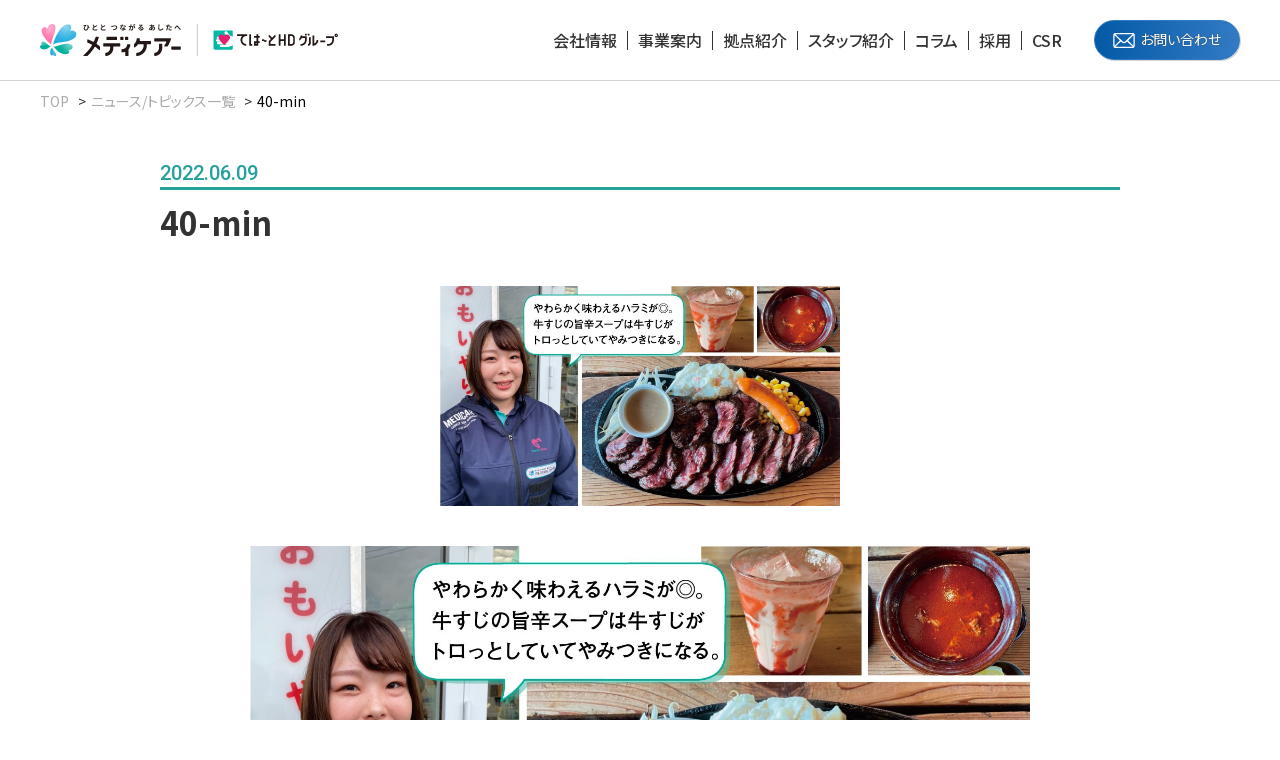

--- FILE ---
content_type: text/html; charset=UTF-8
request_url: https://www.mc-tehart.com/column/2022/06/10/1412/40-min/
body_size: 39188
content:
<!DOCTYPE html>
<html lang="ja">
<!-- single.php -->
<head>
  <meta charset="UTF-8">
  <meta name="viewport" content="width=device-width, initial-scale=1.0">
  <title></title>
  <link href="//fonts.googleapis.com/css2?family=Roboto:wght@300;400;500;700&family=Bebas+Neue&family=Noto+Sans+JP:wght@300;400;500;700&display=swap" rel="stylesheet">
  <link rel="stylesheet" href="https://www.mc-tehart.com/wp/wp-content/themes/mc-tehart/assets/css/style.css">
  <link rel="shortcut icon" href="https://www.mc-tehart.com/wp/wp-content/themes/mc-tehart/assets/img/global/favicon.ico">
  
		<!-- All in One SEO 4.9.2 - aioseo.com -->
	<meta name="robots" content="max-image-preview:large" />
	<meta name="author" content="adminz"/>
	<link rel="canonical" href="https://www.mc-tehart.com/column/2022/06/10/1412/40-min/" />
	<meta name="generator" content="All in One SEO (AIOSEO) 4.9.2" />
		<meta property="og:locale" content="ja_JP" />
		<meta property="og:site_name" content="【株式会社メディケアー】メディケアセンター" />
		<meta property="og:type" content="article" />
		<meta property="og:title" content="40-min | 【株式会社メディケアー】メディケアセンター" />
		<meta property="og:url" content="https://www.mc-tehart.com/column/2022/06/10/1412/40-min/" />
		<meta property="article:published_time" content="2022-06-09T00:33:48+00:00" />
		<meta property="article:modified_time" content="2022-06-09T01:33:33+00:00" />
		<meta name="twitter:card" content="summary" />
		<meta name="twitter:title" content="40-min | 【株式会社メディケアー】メディケアセンター" />
		<script type="application/ld+json" class="aioseo-schema">
			{"@context":"https:\/\/schema.org","@graph":[{"@type":"BreadcrumbList","@id":"https:\/\/www.mc-tehart.com\/column\/2022\/06\/10\/1412\/40-min\/#breadcrumblist","itemListElement":[{"@type":"ListItem","@id":"https:\/\/www.mc-tehart.com#listItem","position":1,"name":"\u30db\u30fc\u30e0","item":"https:\/\/www.mc-tehart.com","nextItem":{"@type":"ListItem","@id":"https:\/\/www.mc-tehart.com\/column\/2022\/06\/10\/1412\/40-min\/#listItem","name":"40-min"}},{"@type":"ListItem","@id":"https:\/\/www.mc-tehart.com\/column\/2022\/06\/10\/1412\/40-min\/#listItem","position":2,"name":"40-min","previousItem":{"@type":"ListItem","@id":"https:\/\/www.mc-tehart.com#listItem","name":"\u30db\u30fc\u30e0"}}]},{"@type":"ItemPage","@id":"https:\/\/www.mc-tehart.com\/column\/2022\/06\/10\/1412\/40-min\/#itempage","url":"https:\/\/www.mc-tehart.com\/column\/2022\/06\/10\/1412\/40-min\/","name":"40-min | \u3010\u682a\u5f0f\u4f1a\u793e\u30e1\u30c7\u30a3\u30b1\u30a2\u30fc\u3011\u30e1\u30c7\u30a3\u30b1\u30a2\u30bb\u30f3\u30bf\u30fc","inLanguage":"ja","isPartOf":{"@id":"https:\/\/www.mc-tehart.com\/#website"},"breadcrumb":{"@id":"https:\/\/www.mc-tehart.com\/column\/2022\/06\/10\/1412\/40-min\/#breadcrumblist"},"author":{"@id":"https:\/\/www.mc-tehart.com\/news\/author\/adminz\/#author"},"creator":{"@id":"https:\/\/www.mc-tehart.com\/news\/author\/adminz\/#author"},"datePublished":"2022-06-09T09:33:48+09:00","dateModified":"2022-06-09T10:33:33+09:00"},{"@type":"Organization","@id":"https:\/\/www.mc-tehart.com\/#organization","name":"\u3010\u682a\u5f0f\u4f1a\u793e\u30e1\u30c7\u30a3\u30b1\u30a2\u30fc\u3011\u30e1\u30c7\u30a3\u30b1\u30a2\u30bb\u30f3\u30bf\u30fc","description":"\u300c\u304a\u3082\u3044\u3084\u308a\u306e\u5fc3\u3001\u304a\u624b\u4f1d\u3044\u3057\u307e\u3059\u300d\u3092\u4f01\u696d\u7406\u5ff5\u306b\u798f\u7949\u7528\u5177\u30ec\u30f3\u30bf\u30eb\u30fb\u8ca9\u58f2\u3001\u4f4f\u5b85\u6539\u4fee\u3001\u30b1\u30a2\u30d7\u30e9\u30f3\u4f5c\u6210\u306a\u3069\u306e\u798f\u7949\u30b5\u30fc\u30d3\u30b9\u4e8b\u696d\u3092\u884c\u306a\u3063\u3066\u3044\u307e\u3059\u3002","url":"https:\/\/www.mc-tehart.com\/"},{"@type":"Person","@id":"https:\/\/www.mc-tehart.com\/news\/author\/adminz\/#author","url":"https:\/\/www.mc-tehart.com\/news\/author\/adminz\/","name":"adminz","image":{"@type":"ImageObject","@id":"https:\/\/www.mc-tehart.com\/column\/2022\/06\/10\/1412\/40-min\/#authorImage","url":"https:\/\/secure.gravatar.com\/avatar\/1db008c10b7b517b37b0071ef4194e92497ebd1b47807fe87dc286582df704d8?s=96&d=mm&r=g","width":96,"height":96,"caption":"adminz"}},{"@type":"WebSite","@id":"https:\/\/www.mc-tehart.com\/#website","url":"https:\/\/www.mc-tehart.com\/","name":"\u3010\u682a\u5f0f\u4f1a\u793e\u30e1\u30c7\u30a3\u30b1\u30a2\u30fc\u3011\u30e1\u30c7\u30a3\u30b1\u30a2\u30bb\u30f3\u30bf\u30fc","description":"\u300c\u304a\u3082\u3044\u3084\u308a\u306e\u5fc3\u3001\u304a\u624b\u4f1d\u3044\u3057\u307e\u3059\u300d\u3092\u4f01\u696d\u7406\u5ff5\u306b\u798f\u7949\u7528\u5177\u30ec\u30f3\u30bf\u30eb\u30fb\u8ca9\u58f2\u3001\u4f4f\u5b85\u6539\u4fee\u3001\u30b1\u30a2\u30d7\u30e9\u30f3\u4f5c\u6210\u306a\u3069\u306e\u798f\u7949\u30b5\u30fc\u30d3\u30b9\u4e8b\u696d\u3092\u884c\u306a\u3063\u3066\u3044\u307e\u3059\u3002","inLanguage":"ja","publisher":{"@id":"https:\/\/www.mc-tehart.com\/#organization"}}]}
		</script>
		<!-- All in One SEO -->

<link rel="alternate" type="application/rss+xml" title="【株式会社メディケアー】メディケアセンター &raquo; 40-min のコメントのフィード" href="https://www.mc-tehart.com/column/2022/06/10/1412/40-min/feed/" />
<link rel="alternate" title="oEmbed (JSON)" type="application/json+oembed" href="https://www.mc-tehart.com/wp-json/oembed/1.0/embed?url=https%3A%2F%2Fwww.mc-tehart.com%2Fcolumn%2F2022%2F06%2F10%2F1412%2F40-min%2F" />
<link rel="alternate" title="oEmbed (XML)" type="text/xml+oembed" href="https://www.mc-tehart.com/wp-json/oembed/1.0/embed?url=https%3A%2F%2Fwww.mc-tehart.com%2Fcolumn%2F2022%2F06%2F10%2F1412%2F40-min%2F&#038;format=xml" />
<style id='wp-img-auto-sizes-contain-inline-css' type='text/css'>
img:is([sizes=auto i],[sizes^="auto," i]){contain-intrinsic-size:3000px 1500px}
/*# sourceURL=wp-img-auto-sizes-contain-inline-css */
</style>
<style id='wp-block-library-inline-css' type='text/css'>
:root{--wp-block-synced-color:#7a00df;--wp-block-synced-color--rgb:122,0,223;--wp-bound-block-color:var(--wp-block-synced-color);--wp-editor-canvas-background:#ddd;--wp-admin-theme-color:#007cba;--wp-admin-theme-color--rgb:0,124,186;--wp-admin-theme-color-darker-10:#006ba1;--wp-admin-theme-color-darker-10--rgb:0,107,160.5;--wp-admin-theme-color-darker-20:#005a87;--wp-admin-theme-color-darker-20--rgb:0,90,135;--wp-admin-border-width-focus:2px}@media (min-resolution:192dpi){:root{--wp-admin-border-width-focus:1.5px}}.wp-element-button{cursor:pointer}:root .has-very-light-gray-background-color{background-color:#eee}:root .has-very-dark-gray-background-color{background-color:#313131}:root .has-very-light-gray-color{color:#eee}:root .has-very-dark-gray-color{color:#313131}:root .has-vivid-green-cyan-to-vivid-cyan-blue-gradient-background{background:linear-gradient(135deg,#00d084,#0693e3)}:root .has-purple-crush-gradient-background{background:linear-gradient(135deg,#34e2e4,#4721fb 50%,#ab1dfe)}:root .has-hazy-dawn-gradient-background{background:linear-gradient(135deg,#faaca8,#dad0ec)}:root .has-subdued-olive-gradient-background{background:linear-gradient(135deg,#fafae1,#67a671)}:root .has-atomic-cream-gradient-background{background:linear-gradient(135deg,#fdd79a,#004a59)}:root .has-nightshade-gradient-background{background:linear-gradient(135deg,#330968,#31cdcf)}:root .has-midnight-gradient-background{background:linear-gradient(135deg,#020381,#2874fc)}:root{--wp--preset--font-size--normal:16px;--wp--preset--font-size--huge:42px}.has-regular-font-size{font-size:1em}.has-larger-font-size{font-size:2.625em}.has-normal-font-size{font-size:var(--wp--preset--font-size--normal)}.has-huge-font-size{font-size:var(--wp--preset--font-size--huge)}.has-text-align-center{text-align:center}.has-text-align-left{text-align:left}.has-text-align-right{text-align:right}.has-fit-text{white-space:nowrap!important}#end-resizable-editor-section{display:none}.aligncenter{clear:both}.items-justified-left{justify-content:flex-start}.items-justified-center{justify-content:center}.items-justified-right{justify-content:flex-end}.items-justified-space-between{justify-content:space-between}.screen-reader-text{border:0;clip-path:inset(50%);height:1px;margin:-1px;overflow:hidden;padding:0;position:absolute;width:1px;word-wrap:normal!important}.screen-reader-text:focus{background-color:#ddd;clip-path:none;color:#444;display:block;font-size:1em;height:auto;left:5px;line-height:normal;padding:15px 23px 14px;text-decoration:none;top:5px;width:auto;z-index:100000}html :where(.has-border-color){border-style:solid}html :where([style*=border-top-color]){border-top-style:solid}html :where([style*=border-right-color]){border-right-style:solid}html :where([style*=border-bottom-color]){border-bottom-style:solid}html :where([style*=border-left-color]){border-left-style:solid}html :where([style*=border-width]){border-style:solid}html :where([style*=border-top-width]){border-top-style:solid}html :where([style*=border-right-width]){border-right-style:solid}html :where([style*=border-bottom-width]){border-bottom-style:solid}html :where([style*=border-left-width]){border-left-style:solid}html :where(img[class*=wp-image-]){height:auto;max-width:100%}:where(figure){margin:0 0 1em}html :where(.is-position-sticky){--wp-admin--admin-bar--position-offset:var(--wp-admin--admin-bar--height,0px)}@media screen and (max-width:600px){html :where(.is-position-sticky){--wp-admin--admin-bar--position-offset:0px}}

/*# sourceURL=wp-block-library-inline-css */
</style><style id='global-styles-inline-css' type='text/css'>
:root{--wp--preset--aspect-ratio--square: 1;--wp--preset--aspect-ratio--4-3: 4/3;--wp--preset--aspect-ratio--3-4: 3/4;--wp--preset--aspect-ratio--3-2: 3/2;--wp--preset--aspect-ratio--2-3: 2/3;--wp--preset--aspect-ratio--16-9: 16/9;--wp--preset--aspect-ratio--9-16: 9/16;--wp--preset--color--black: #000000;--wp--preset--color--cyan-bluish-gray: #abb8c3;--wp--preset--color--white: #ffffff;--wp--preset--color--pale-pink: #f78da7;--wp--preset--color--vivid-red: #cf2e2e;--wp--preset--color--luminous-vivid-orange: #ff6900;--wp--preset--color--luminous-vivid-amber: #fcb900;--wp--preset--color--light-green-cyan: #7bdcb5;--wp--preset--color--vivid-green-cyan: #00d084;--wp--preset--color--pale-cyan-blue: #8ed1fc;--wp--preset--color--vivid-cyan-blue: #0693e3;--wp--preset--color--vivid-purple: #9b51e0;--wp--preset--gradient--vivid-cyan-blue-to-vivid-purple: linear-gradient(135deg,rgb(6,147,227) 0%,rgb(155,81,224) 100%);--wp--preset--gradient--light-green-cyan-to-vivid-green-cyan: linear-gradient(135deg,rgb(122,220,180) 0%,rgb(0,208,130) 100%);--wp--preset--gradient--luminous-vivid-amber-to-luminous-vivid-orange: linear-gradient(135deg,rgb(252,185,0) 0%,rgb(255,105,0) 100%);--wp--preset--gradient--luminous-vivid-orange-to-vivid-red: linear-gradient(135deg,rgb(255,105,0) 0%,rgb(207,46,46) 100%);--wp--preset--gradient--very-light-gray-to-cyan-bluish-gray: linear-gradient(135deg,rgb(238,238,238) 0%,rgb(169,184,195) 100%);--wp--preset--gradient--cool-to-warm-spectrum: linear-gradient(135deg,rgb(74,234,220) 0%,rgb(151,120,209) 20%,rgb(207,42,186) 40%,rgb(238,44,130) 60%,rgb(251,105,98) 80%,rgb(254,248,76) 100%);--wp--preset--gradient--blush-light-purple: linear-gradient(135deg,rgb(255,206,236) 0%,rgb(152,150,240) 100%);--wp--preset--gradient--blush-bordeaux: linear-gradient(135deg,rgb(254,205,165) 0%,rgb(254,45,45) 50%,rgb(107,0,62) 100%);--wp--preset--gradient--luminous-dusk: linear-gradient(135deg,rgb(255,203,112) 0%,rgb(199,81,192) 50%,rgb(65,88,208) 100%);--wp--preset--gradient--pale-ocean: linear-gradient(135deg,rgb(255,245,203) 0%,rgb(182,227,212) 50%,rgb(51,167,181) 100%);--wp--preset--gradient--electric-grass: linear-gradient(135deg,rgb(202,248,128) 0%,rgb(113,206,126) 100%);--wp--preset--gradient--midnight: linear-gradient(135deg,rgb(2,3,129) 0%,rgb(40,116,252) 100%);--wp--preset--font-size--small: 13px;--wp--preset--font-size--medium: 20px;--wp--preset--font-size--large: 36px;--wp--preset--font-size--x-large: 42px;--wp--preset--spacing--20: 0.44rem;--wp--preset--spacing--30: 0.67rem;--wp--preset--spacing--40: 1rem;--wp--preset--spacing--50: 1.5rem;--wp--preset--spacing--60: 2.25rem;--wp--preset--spacing--70: 3.38rem;--wp--preset--spacing--80: 5.06rem;--wp--preset--shadow--natural: 6px 6px 9px rgba(0, 0, 0, 0.2);--wp--preset--shadow--deep: 12px 12px 50px rgba(0, 0, 0, 0.4);--wp--preset--shadow--sharp: 6px 6px 0px rgba(0, 0, 0, 0.2);--wp--preset--shadow--outlined: 6px 6px 0px -3px rgb(255, 255, 255), 6px 6px rgb(0, 0, 0);--wp--preset--shadow--crisp: 6px 6px 0px rgb(0, 0, 0);}:where(.is-layout-flex){gap: 0.5em;}:where(.is-layout-grid){gap: 0.5em;}body .is-layout-flex{display: flex;}.is-layout-flex{flex-wrap: wrap;align-items: center;}.is-layout-flex > :is(*, div){margin: 0;}body .is-layout-grid{display: grid;}.is-layout-grid > :is(*, div){margin: 0;}:where(.wp-block-columns.is-layout-flex){gap: 2em;}:where(.wp-block-columns.is-layout-grid){gap: 2em;}:where(.wp-block-post-template.is-layout-flex){gap: 1.25em;}:where(.wp-block-post-template.is-layout-grid){gap: 1.25em;}.has-black-color{color: var(--wp--preset--color--black) !important;}.has-cyan-bluish-gray-color{color: var(--wp--preset--color--cyan-bluish-gray) !important;}.has-white-color{color: var(--wp--preset--color--white) !important;}.has-pale-pink-color{color: var(--wp--preset--color--pale-pink) !important;}.has-vivid-red-color{color: var(--wp--preset--color--vivid-red) !important;}.has-luminous-vivid-orange-color{color: var(--wp--preset--color--luminous-vivid-orange) !important;}.has-luminous-vivid-amber-color{color: var(--wp--preset--color--luminous-vivid-amber) !important;}.has-light-green-cyan-color{color: var(--wp--preset--color--light-green-cyan) !important;}.has-vivid-green-cyan-color{color: var(--wp--preset--color--vivid-green-cyan) !important;}.has-pale-cyan-blue-color{color: var(--wp--preset--color--pale-cyan-blue) !important;}.has-vivid-cyan-blue-color{color: var(--wp--preset--color--vivid-cyan-blue) !important;}.has-vivid-purple-color{color: var(--wp--preset--color--vivid-purple) !important;}.has-black-background-color{background-color: var(--wp--preset--color--black) !important;}.has-cyan-bluish-gray-background-color{background-color: var(--wp--preset--color--cyan-bluish-gray) !important;}.has-white-background-color{background-color: var(--wp--preset--color--white) !important;}.has-pale-pink-background-color{background-color: var(--wp--preset--color--pale-pink) !important;}.has-vivid-red-background-color{background-color: var(--wp--preset--color--vivid-red) !important;}.has-luminous-vivid-orange-background-color{background-color: var(--wp--preset--color--luminous-vivid-orange) !important;}.has-luminous-vivid-amber-background-color{background-color: var(--wp--preset--color--luminous-vivid-amber) !important;}.has-light-green-cyan-background-color{background-color: var(--wp--preset--color--light-green-cyan) !important;}.has-vivid-green-cyan-background-color{background-color: var(--wp--preset--color--vivid-green-cyan) !important;}.has-pale-cyan-blue-background-color{background-color: var(--wp--preset--color--pale-cyan-blue) !important;}.has-vivid-cyan-blue-background-color{background-color: var(--wp--preset--color--vivid-cyan-blue) !important;}.has-vivid-purple-background-color{background-color: var(--wp--preset--color--vivid-purple) !important;}.has-black-border-color{border-color: var(--wp--preset--color--black) !important;}.has-cyan-bluish-gray-border-color{border-color: var(--wp--preset--color--cyan-bluish-gray) !important;}.has-white-border-color{border-color: var(--wp--preset--color--white) !important;}.has-pale-pink-border-color{border-color: var(--wp--preset--color--pale-pink) !important;}.has-vivid-red-border-color{border-color: var(--wp--preset--color--vivid-red) !important;}.has-luminous-vivid-orange-border-color{border-color: var(--wp--preset--color--luminous-vivid-orange) !important;}.has-luminous-vivid-amber-border-color{border-color: var(--wp--preset--color--luminous-vivid-amber) !important;}.has-light-green-cyan-border-color{border-color: var(--wp--preset--color--light-green-cyan) !important;}.has-vivid-green-cyan-border-color{border-color: var(--wp--preset--color--vivid-green-cyan) !important;}.has-pale-cyan-blue-border-color{border-color: var(--wp--preset--color--pale-cyan-blue) !important;}.has-vivid-cyan-blue-border-color{border-color: var(--wp--preset--color--vivid-cyan-blue) !important;}.has-vivid-purple-border-color{border-color: var(--wp--preset--color--vivid-purple) !important;}.has-vivid-cyan-blue-to-vivid-purple-gradient-background{background: var(--wp--preset--gradient--vivid-cyan-blue-to-vivid-purple) !important;}.has-light-green-cyan-to-vivid-green-cyan-gradient-background{background: var(--wp--preset--gradient--light-green-cyan-to-vivid-green-cyan) !important;}.has-luminous-vivid-amber-to-luminous-vivid-orange-gradient-background{background: var(--wp--preset--gradient--luminous-vivid-amber-to-luminous-vivid-orange) !important;}.has-luminous-vivid-orange-to-vivid-red-gradient-background{background: var(--wp--preset--gradient--luminous-vivid-orange-to-vivid-red) !important;}.has-very-light-gray-to-cyan-bluish-gray-gradient-background{background: var(--wp--preset--gradient--very-light-gray-to-cyan-bluish-gray) !important;}.has-cool-to-warm-spectrum-gradient-background{background: var(--wp--preset--gradient--cool-to-warm-spectrum) !important;}.has-blush-light-purple-gradient-background{background: var(--wp--preset--gradient--blush-light-purple) !important;}.has-blush-bordeaux-gradient-background{background: var(--wp--preset--gradient--blush-bordeaux) !important;}.has-luminous-dusk-gradient-background{background: var(--wp--preset--gradient--luminous-dusk) !important;}.has-pale-ocean-gradient-background{background: var(--wp--preset--gradient--pale-ocean) !important;}.has-electric-grass-gradient-background{background: var(--wp--preset--gradient--electric-grass) !important;}.has-midnight-gradient-background{background: var(--wp--preset--gradient--midnight) !important;}.has-small-font-size{font-size: var(--wp--preset--font-size--small) !important;}.has-medium-font-size{font-size: var(--wp--preset--font-size--medium) !important;}.has-large-font-size{font-size: var(--wp--preset--font-size--large) !important;}.has-x-large-font-size{font-size: var(--wp--preset--font-size--x-large) !important;}
/*# sourceURL=global-styles-inline-css */
</style>

<style id='classic-theme-styles-inline-css' type='text/css'>
/*! This file is auto-generated */
.wp-block-button__link{color:#fff;background-color:#32373c;border-radius:9999px;box-shadow:none;text-decoration:none;padding:calc(.667em + 2px) calc(1.333em + 2px);font-size:1.125em}.wp-block-file__button{background:#32373c;color:#fff;text-decoration:none}
/*# sourceURL=/wp-includes/css/classic-themes.min.css */
</style>
<!--n2css--><!--n2js--><link rel="https://api.w.org/" href="https://www.mc-tehart.com/wp-json/" /><link rel="alternate" title="JSON" type="application/json" href="https://www.mc-tehart.com/wp-json/wp/v2/media/1409" /><link rel="EditURI" type="application/rsd+xml" title="RSD" href="https://www.mc-tehart.com/wp/xmlrpc.php?rsd" />
<meta name="generator" content="WordPress 6.9" />
<link rel='shortlink' href='https://www.mc-tehart.com/?p=1409' />
  <meta name="zoom-domain-verification" content="ZOOM_verify_MNs6CWN5k5bF2eBtOIMnmu">
</head>

<body data-rsssl=1 id="top" class="attachment wp-singular attachment-template-default single single-attachment postid-1409 attachmentid-1409 attachment-jpeg wp-theme-mc-tehart">
  <header class="g-header">
    <div class="g-header__wrap">
      <a href="https://www.mc-tehart.com" class="g-header__ttl"><img src="https://www.mc-tehart.com/wp/wp-content/themes/mc-tehart/assets/img/global/logo.svg" alt="【株式会社メディケアー】メディケアセンター" class="g-header__logo"></a>
      <input type="checkbox" name="menu" id="menu" class="g-header__check" data-hidden>
      <label for="menu" class="g-header__trigger" data-device="sp"><span></span></label>
      <nav class="g-nav g-header__nav">
        <ul class="g-nav__list">
          <li class="g-nav__li"><a href="https://www.mc-tehart.com/about/" class="g-nav__link">会社情報</a></li>
          <li class="g-nav__li"><a href="https://www.mc-tehart.com/business/" class="g-nav__link">事業案内</a></li>
          <li class="g-nav__li"><a href="https://www.mc-tehart.com/base/" class="g-nav__link">拠点紹介</a></li>
          <li class="g-nav__li"><a href="https://www.mc-tehart.com/staff/" class="g-nav__link">スタッフ紹介</a></li>
          <li class="g-nav__li"><a href="https://www.mc-tehart.com/column/" class="g-nav__link">コラム</a></li>
          <li class="g-nav__li"><a href="https://mc-tehart.com/careers/" target="_blank" class="g-nav__link">採用</a></li>
          <li class="g-nav__li"><a href="https://www.mc-tehart.com/csr/" class="g-nav__link">CSR</a></li>
        </ul>
        <a href="https://www.mc-tehart.com/contact/" class="g-nav__button">お問い合わせ</a>
      </nav>
    </div>
  </header><main class="p-news-article">
  <article>
    <header class="g-ttl">
      <div class="g-ttl__wrap">
        <ul class="g-tips">
          <li class="g-tips__li"><a href="https://www.mc-tehart.com/" class="g-tips__link">TOP</a></li>
          <li class="g-tips__li"><a href="https://www.mc-tehart.com/news/" class="g-tips__link">ニュース/トピックス一覧</a></li>
          <li class="g-tips__li"><a href="https://www.mc-tehart.com/column/2022/06/10/1412/40-min/" class="g-tips__link">40-min</a></li>
        </ul>
      </div>
    </header>
    <section class="m-news-art">
      <div class="m-news-art__inner">
        <p class="m-news-art__date">2022.06.09</p>
        <h1 class="m-news-art__ttl">40-min</h1>
        <div class="m-news-art__box">
          <figure class="m-news-art__figure"><img src="https://www.mc-tehart.com/wp/wp-content/uploads/2022/06/40-min.jpg" alt="40-min" class="m-news-art__img"></figure>          <div class="m-news-art__item">
            <p class="attachment"><a href='https://www.mc-tehart.com/wp/wp-content/uploads/2022/06/40-min.jpg'><img decoding="async" width="300" height="165" src="https://www.mc-tehart.com/wp/wp-content/uploads/2022/06/40-min-300x165.jpg" class="attachment-medium size-medium" alt="" srcset="https://www.mc-tehart.com/wp/wp-content/uploads/2022/06/40-min-300x165.jpg 300w, https://www.mc-tehart.com/wp/wp-content/uploads/2022/06/40-min-1024x563.jpg 1024w, https://www.mc-tehart.com/wp/wp-content/uploads/2022/06/40-min-768x422.jpg 768w, https://www.mc-tehart.com/wp/wp-content/uploads/2022/06/40-min.jpg 1500w" sizes="(max-width: 300px) 100vw, 300px" /></a></p>
          </div>
        </div>
        <ul class="m-news-btn">
                  </ul>
      </div>
    </section>
    <nav class="m-news-nav">
      <ul class="m-news-nav__inner">
        	<li><a href='https://www.mc-tehart.com/news/2026/'>2026</a></li>
	<li><a href='https://www.mc-tehart.com/news/2025/'>2025</a></li>
	<li><a href='https://www.mc-tehart.com/news/2024/'>2024</a></li>
	<li><a href='https://www.mc-tehart.com/news/2023/'>2023</a></li>
	<li><a href='https://www.mc-tehart.com/news/2022/'>2022</a></li>
	<li><a href='https://www.mc-tehart.com/news/2021/'>2021</a></li>
      </ul>
    </nav>
    <p class="attachment"><a href='https://www.mc-tehart.com/wp/wp-content/uploads/2022/06/40-min.jpg'><img decoding="async" width="300" height="165" src="https://www.mc-tehart.com/wp/wp-content/uploads/2022/06/40-min-300x165.jpg" class="attachment-medium size-medium" alt="" srcset="https://www.mc-tehart.com/wp/wp-content/uploads/2022/06/40-min-300x165.jpg 300w, https://www.mc-tehart.com/wp/wp-content/uploads/2022/06/40-min-1024x563.jpg 1024w, https://www.mc-tehart.com/wp/wp-content/uploads/2022/06/40-min-768x422.jpg 768w, https://www.mc-tehart.com/wp/wp-content/uploads/2022/06/40-min.jpg 1500w" sizes="(max-width: 300px) 100vw, 300px" /></a></p>
<section class="g-media">
  <div class="g-media__wrap">
    <h2 class="g-media__ttl"><span>MEDIA</span></h2>
    <p class="g-media__subttl">メディケアーは、<span>女性の「今」</span>と<span>子どもたちの「未来」</span>を応援しています。</p>
    <div class="g-media__box">
      <dl class="g-media__item js-inview">
        <dt class="g-media__dt">情報誌（2ヶ月に1回発行）</dt>
        <dd class="g-media__dd">
          <div class="g-media__flex">
            <div class="g-media__left">
              <img decoding="async" src="https://www.mc-tehart.com/wp/wp-content/themes/mc-tehart/assets/img/global/media/logo-merry.svg" alt="めりぃさん" class="g-media__logo">
              <p class="g-media__txt">メディケアースタッフも出演中！<br>情報誌「めりぃさん」をぜひご覧ください。</p>
              <a href="https://merry.inc/" target="_blank" class="g-media__btn" rel="noopener noreferrer">めりぃさん 公式サイト</a>
            </div>
            <figure class="g-media__right">
              <a href="https://www.mc-tehart.com/wp/wp-content/uploads/2025/12/img_subscription_sample_1.png" class="g-media__modal js-cbox"><img decoding="async" src="https://www.mc-tehart.com/wp/wp-content/uploads/2025/12/img_subscription-book.png" alt="情報誌「めりぃさん」" class="g-media__img"></a>
              <a href="https://www.mc-tehart.com/wp/wp-content/uploads/2025/12/img_subscription_sample_2.png" class="js-cbox"></a>
              <a href="https://www.mc-tehart.com/wp/wp-content/uploads/2025/12/img_subscription_sample_3.png" class="js-cbox"></a>
              <a href="https://www.mc-tehart.com/wp/wp-content/uploads/2025/12/img_subscription_sample_4.png" class="js-cbox"></a>			  
              <figcaption class="g-media__balloon">中身が一部<br>ご覧頂けます</figcaption>
            </figure>
          </div>
        </dd>
      </dl>
      <!--<dl class="g-media__item js-inview">
        <dt class="g-media__dt">アプリ（iOS / Android）</dt>
        <dd class="g-media__dd">
          <p class="g-media__txt">めりぃさんアプリはコラムや動画を楽しみながら、さらにポイントも貯まります。<br>貯まったポイントはプレゼント応募やめりぃさんのお店の買い物に使えます！</p>
          <div class="g-media__app">
            <figure class="g-media__figure"><img decoding="async" src="[template_url]/assets/img/global/media/icon-merry.svg" alt="めりぃさん" class="g-media__icon"></figure>
            <div class="g-media__dl">
              <a href="https://apps.apple.com/jp/app/id1513861276" target="_blank" class="g-media__link" rel="noopener noreferrer"><img decoding="async" src="[template_url]/assets/img/global/media/btn-app.svg" alt="App Storeからダウンロード"></a>
              <p class="g-media__txt">「iPhone」の方<br>はこちらから</p>
            </div>
            <figure class="g-media__figure"><img decoding="async" src="[template_url]/assets/img/global/media/qr-app.png" alt="" class="g-media__qr"></figure>
            <div class="g-media__dl">
              <a href="https://play.google.com/store/apps/details?id=com.mc_tehart.merry&hl=ja" target="_blank" class="g-media__link" rel="noopener noreferrer"><img decoding="async" src="[template_url]/assets/img/global/media/btn-gplay.svg" alt="Google Playで手に入れよう"></a>
              <p class="g-media__txt">「Android」の方<br>はこちらから</p>
            </div>
            <figure class="g-media__figure"><img decoding="async" src="[template_url]/assets/img/global/media/qr-gplay.png" alt="" class="g-media__qr"></figure>
          </div>
        </dd>
      </dl>-->
    </div>
  </div>
</section>  </article>
</main>
  <footer class="g-footer">
    <p class="attachment"><a href='https://www.mc-tehart.com/wp/wp-content/uploads/2022/06/40-min.jpg'><img loading="lazy" decoding="async" width="300" height="165" src="https://www.mc-tehart.com/wp/wp-content/uploads/2022/06/40-min-300x165.jpg" class="attachment-medium size-medium" alt="" srcset="https://www.mc-tehart.com/wp/wp-content/uploads/2022/06/40-min-300x165.jpg 300w, https://www.mc-tehart.com/wp/wp-content/uploads/2022/06/40-min-1024x563.jpg 1024w, https://www.mc-tehart.com/wp/wp-content/uploads/2022/06/40-min-768x422.jpg 768w, https://www.mc-tehart.com/wp/wp-content/uploads/2022/06/40-min.jpg 1500w" sizes="auto, (max-width: 300px) 100vw, 300px" /></a></p>
<div class="g-related">
  <h2 class="g-related__ttl"><span>関連サイト</span></h2>
  <ul class="g-related__wrap">
    <li class="g-related__li js-inview">
      <a href="https://www.star-nest.com/" target="_blank" class="g-related__link" rel="noopener noreferrer">
        <img decoding="async" src="https://www.mc-tehart.com/wp/wp-content/themes/mc-tehart/assets/img/global/related/bnr-04.png" alt="NEST" class="g-related__img">
      </a>
    </li>
    <li class="g-related__li js-inview">
      <a href="https://www.bellmare.co.jp/" target="_blank" class="g-related__link" rel="noopener noreferrer">
        <img decoding="async" src="https://www.mc-tehart.com/wp/wp-content/themes/mc-tehart/assets/img/global/related/bnr-02.png" alt="湘南ベルマーレ" class="g-related__img">
      </a>
    </li>
    <li class="g-related__li js-inview">
      <a href="http://oceanslove.com/" target="_blank" class="g-related__link" rel="noopener noreferrer">
        <img decoding="async" src="https://www.mc-tehart.com/wp/wp-content/themes/mc-tehart/assets/img/global/related/bnr-03.png" alt="OCEANS’S LOVE" class="g-related__img">
      </a>
    </li>
    <li class="g-related__li js-inview">
        <a href="https://job.mynavi.jp/26/pc/search/corp91469/outline.html" target="_blank" class="g-related__link" rel="noopener noreferrer">
          <!-- <img decoding="async" src="[template_url]/assets/img/global/related/bnr-06.png" alt="マイナビ" class="g-related__img"> -->
		  <img decoding="async" src="https://www.mc-tehart.com/wp/wp-content/uploads/2025/04/bnr-06_mynavi2026.png" alt="マイナビ" class="g-related__img">
        </a>
      </li>
	  <li class="g-related__li js-inview">
        <a href="https://job.mynavi.jp/27/pc/search/corp91469/outline.html" target="_blank" class="g-related__link" rel="noopener noreferrer">
		  <img decoding="async" src="https://www.mc-tehart.com/wp/wp-content/uploads/2025/06/bnr-06_mynavi2027.png" alt="マイナビ" class="g-related__img">
        </a>
      </li>
	  <li class="g-related__li js-inview">
        <a href="https://job.rikunabi.com/2026/company/r258472022/" target="_blank" class="g-related__link" rel="noopener noreferrer">
		  <img decoding="async" src="https://www.mc-tehart.com/wp/wp-content/uploads/2025/04/bnr-06_rikunavi2026.png" alt="リクナビ" class="g-related__img">
        </a>
      </li>
      <li class="g-related__li js-inview">
        <a href="https://listen-web.com/companies/medicare.html" target="_blank" class="g-related__link" rel="noopener noreferrer">
          <img decoding="async" src="https://www.mc-tehart.com/wp/wp-content/themes/mc-tehart/assets/img/global/related/bnr-05.png" alt="人と企業のストーリー" class="g-related__img">
        </a>
      </li>
	  <li class="g-related__li js-inview">
        <a href="https://www.instagram.com/medicare_1982/" target="_blank" class="g-related__link" rel="noopener noreferrer">
          <img decoding="async" src="https://www.mc-tehart.com/wp/wp-content/uploads/2024/11/bnr-07.jpg" alt="メディケアー Instagram" class="g-related__img">
        </a>
      </li>
	  <!-- <li class="g-related__li js-inview">
      <a href="https://cheercareer.jp/company/index/1666" target="_blank" class="g-related__link" rel="noopener noreferrer">
        <img decoding="async" src="[template_url]/assets/img/global/related/bnr-01.png" alt="Passionnavi" class="g-related__img">
      </a>
    </li> -->
  </ul>
</div>    <div class="g-footer__wrap">
      <a href="https://www.te-heart.com/" target="_blank" class="g-footer__ttl"><img src="https://www.mc-tehart.com/wp/wp-content/themes/mc-tehart/assets/img/global/logo-large.svg" alt="TE-HEART HOLDINGS GROUP" class="g-footer__logo"></a>
      <p class="attachment"><a href='https://www.mc-tehart.com/wp/wp-content/uploads/2022/06/40-min.jpg'><img loading="lazy" decoding="async" width="300" height="165" src="https://www.mc-tehart.com/wp/wp-content/uploads/2022/06/40-min-300x165.jpg" class="attachment-medium size-medium" alt="" srcset="https://www.mc-tehart.com/wp/wp-content/uploads/2022/06/40-min-300x165.jpg 300w, https://www.mc-tehart.com/wp/wp-content/uploads/2022/06/40-min-1024x563.jpg 1024w, https://www.mc-tehart.com/wp/wp-content/uploads/2022/06/40-min-768x422.jpg 768w, https://www.mc-tehart.com/wp/wp-content/uploads/2022/06/40-min.jpg 1500w" sizes="auto, (max-width: 300px) 100vw, 300px" /></a></p>
<ul class="g-group">
  <li class="g-group__li"><a href="https://www.mc-tehart.com" target="_blank" class="g-group__item" rel="noopener noreferrer"><img decoding="async" src="https://www.mc-tehart.com/wp/wp-content/themes/mc-tehart/assets/img/global/footer/logo-medicare.svg" alt="メディケアー" class="g-group__logo"></a></li>
  <li class="g-group__li"><a href="https://we-buddy.com/" target="_blank" class="g-group__item" rel="noopener noreferrer"><img decoding="async" src="https://www.mc-tehart.com/wp/wp-content/themes/mc-tehart/assets/img/global/footer/logo-buddy.svg" alt="BUDDY inc." class="g-group__logo"></a></li>
  <li class="g-group__li"><a href="https://k-crew.co.jp/" target="_blank" class="g-group__item" rel="noopener noreferrer"><img decoding="async" src="https://www.mc-tehart.com/wp/wp-content/themes/mc-tehart/assets/img/global/footer/logo-kindcrew.svg" alt="KINDCREW" class="g-group__logo"></a></li>
  <!-- <li class="g-group__li"><span class="g-group__item"><img decoding="async" src="[template_url]/assets/img/global/footer/logo-happiness.svg" alt="ハピネス・トゥモロー" class="g-group__logo"></span></li> -->
  <li class="g-group__li"><span class="g-group__item"><img decoding="async" src="https://www.mc-tehart.com/wp/wp-content/themes/mc-tehart/assets/img/global/footer/logo-hitsuji.svg" alt="ひつじ" class="g-group__logo"></span></li>
  <li class="g-group__li"><a href="https://www.star-nest.com/" target="_blank" class="g-group__item" rel="noopener noreferrer"><img decoding="async" src="https://www.mc-tehart.com/wp/wp-content/themes/mc-tehart/assets/img/global/footer/logo-nest.png" alt="NEST" class="g-group__logo"></a></li>
  <li class="g-group__li"><a href="https://merry.inc" target="_blank" class="g-group__item" rel="noopener noreferrer"><img decoding="async" src="https://www.mc-tehart.com/wp/wp-content/themes/mc-tehart/assets/img/global/footer/logo-merry.svg" alt="めりぃさん" class="g-group__logo"></a></li>
  <!--<li class="g-group__li"><a href="https://merryna.jp/" target="_blank" class="g-group__item" rel="noopener noreferrer"><img decoding="async" src="[template_url]/assets/img/global/footer/logo-merryna.png" alt="めりぃな" class="g-group__logo"></a></li>
  <li class="g-group__li"><a href="https://merryna.jp/lp/Merryna-PanMania/" target="_blank" class="g-group__item" rel="noopener noreferrer"><img decoding="async" src="[template_url]/assets/img/global/footer/panmanialogo.png" alt="パンマニア" class="g-group__logo"></a></li>
    <li class="g-group__li"><a href="https://merryna.jp/merryna_gift" target="_blank" class="g-group__item" rel="noopener noreferrer"><img decoding="async" src="[template_url]/assets/img/global/footer/giftlogo.png" alt="めりぃなぎふと" class="g-group__logo"></a></li>-->
</ul>      <ul class="g-footer__nav">
        <li class="g-footer__li"><a href="https://www.mc-tehart.com/qa/" class="g-footer__link">Q&A</a></li>
        <li class="g-footer__li"><a href="https://www.mc-tehart.com/glossary/" class="g-footer__link">用語集</a></li>
        <li class="g-footer__li"><a href="https://www.mc-tehart.com/about/policy/" class="g-footer__link">個人情報の取り扱いについて</a></li>
        <li class="g-footer__li"><a href="https://www.mc-tehart.com/contact/" class="g-footer__link">お問い合わせ</a></li>
      </ul>
      <div class="g-footer__image">
        <img src="https://www.mc-tehart.com/wp/wp-content/themes/mc-tehart/assets/img/global/footer/logo-partnership.png" alt="パートナーシップ構築宣言">
      </div>      
    </div>
    <p class="g-footer__copy">©2020 Medicare Inc.</p>
  </footer>
  <!-- <div class="floating-banner js-floating-banner">
      <img src="https://www.mc-tehart.com/wp/wp-content/themes/mc-tehart/assets/img/global/floating-banner/banner-header.jpg" alt="アクティブシニアの本音を聞きたいマーケターの方へ" class="js-floating-banner-trigger">
      <a href="https://www.te-heart.com/ashilabo/" target="_blank" rel="noopener">
          <img src="https://www.mc-tehart.com/wp/wp-content/themes/mc-tehart/assets/img/global/floating-banner/banner-main.jpg" alt="アクティブシニアの本音を集めて活用！詳しくはこちら">
      </a>
  </div> -->
  <a href="#top" class="g-pagetop"><img src="https://www.mc-tehart.com/wp/wp-content/themes/mc-tehart/assets/img/global/pagetop.svg" alt="ページ上部へ戻る"></a>
  <script src="//ajax.googleapis.com/ajax/libs/jquery/3.4.1/jquery.min.js"></script>
  <script src="//cdnjs.cloudflare.com/ajax/libs/object-fit-images/3.2.4/ofi.js"></script>
  <script src="//cdn.jsdelivr.net/npm/slick-carousel@1.8.1/slick/slick.js"></script>
  <script src="//cdnjs.cloudflare.com/ajax/libs/jquery.colorbox/1.6.4/jquery.colorbox-min.js"></script>
  <script src="https://www.mc-tehart.com/wp/wp-content/themes/mc-tehart/assets/js/app.js"></script>
      <script type="speculationrules">
{"prefetch":[{"source":"document","where":{"and":[{"href_matches":"/*"},{"not":{"href_matches":["/wp/wp-*.php","/wp/wp-admin/*","/wp/wp-content/uploads/*","/wp/wp-content/*","/wp/wp-content/plugins/*","/wp/wp-content/themes/mc-tehart/*","/*\\?(.+)"]}},{"not":{"selector_matches":"a[rel~=\"nofollow\"]"}},{"not":{"selector_matches":".no-prefetch, .no-prefetch a"}}]},"eagerness":"conservative"}]}
</script>
<script>
  document.addEventListener( 'wpcf7mailsent', function( event ) {
  location = './thanks/'; //サンクスページURL
  }, false );
  </script><script type="module"  src="https://www.mc-tehart.com/wp/wp-content/plugins/all-in-one-seo-pack/dist/Lite/assets/table-of-contents.95d0dfce.js?ver=4.9.2" id="aioseo/js/src/vue/standalone/blocks/table-of-contents/frontend.js-js"></script>
  <script>
  (function(i,s,o,g,r,a,m){i['GoogleAnalyticsObject']=r;i[r]=i[r]||function(){
  (i[r].q=i[r].q||[]).push(arguments)},i[r].l=1*new Date();a=s.createElement(o),
  m=s.getElementsByTagName(o)[0];a.async=1;a.src=g;m.parentNode.insertBefore(a,m)
  })(window,document,'script','https://www.google-analytics.com/analytics.js','ga');
  ga('create', 'UA-85057581-1', 'auto');
  ga('send', 'pageview');
  </script>
</body>

</html>


--- FILE ---
content_type: image/svg+xml
request_url: https://www.mc-tehart.com/wp/wp-content/themes/mc-tehart/assets/img/global/media/logo-merry.svg
body_size: 41476
content:
<svg enable-background="new 0 0 250.17 58" height="58" viewBox="0 0 250.17 58" width="250.17" xmlns="http://www.w3.org/2000/svg"><g fill="#333"><path d="m71.4 6.26h3.32c2.26 0 3.96 2.06 3.53 4.28-.78 4.06-1.13 9.52-.35 13.29.12.59.65 1.01 1.27 1.01h.92c1.08 0 1.61 1.32.83 2.07l-5.86 5.57c-1.15 1.09-3.02.79-3.77-.61-3.09-5.78-5.3-14.11-4.67-21.25.22-2.47 2.3-4.36 4.78-4.36zm26.47 38.25c4.94-8.09 7.24-19.09 7-33.51-.04-2.63-2.17-4.74-4.8-4.74h-2.53c-2.36 0-4.2 2.06-3.92 4.4 1.15 9.64 1.09 17.82-.16 24.88-1.23 6.93-3.64 12.86-7.2 17.74-.8 1.09.52 2.47 1.64 1.71 4.18-2.85 7.4-6.27 9.97-10.48zm25.64 10.11c1.95-1.51 4-3.11 5.55-4.32.64-.5.28-1.53-.53-1.53h-1.7c-.48 0-.91-.28-1.1-.72-.03-.08-.07-.16-.1-.24-.9-2.15-3.19-8.33-2.68-14.39.18-2.11-1.46-3.93-3.58-3.93h-2.87c-1.99 0-3.6 1.61-3.6 3.6-.01 7.07 2.34 15.64 7.38 21.26.82.92 2.24 1.03 3.23.27zm16.53-21.29c2.59 3.45 4.87 7.31 6.34 11.41.39 1.08 1.92 1.08 2.27-.01 1.73-5.36 1.62-9.58 1.22-12.21-.27-1.75-1.79-3.03-3.55-3.03h-4.36c-1.99-.01-3.11 2.25-1.92 3.84zm53.49-9.65c0-2.06-1.89-3.61-3.61-3.61-1.63 0-2.32.86-3.61 2.32s-2.58 1.72-4.04 1.72h-2.43c-1.02 0-1.94-.65-2.27-1.62-.55-1.63-.86-3-1.03-4.18-.25-1.77-1.75-3.11-3.54-3.11h-3.65c-2.75 0-4.49 2.96-3.14 5.36.31.56.65 1.14 1 1.75.47.8-.11 1.81-1.03 1.81h-11.11c-.26 0-.4.3-.23.49.93 1.09 2.64 2.47 3.84 2.47h10.82c.4 0 .78.2 1 .54 2.55 3.89 5.58 7.93 8.72 10.88.2.19.07.52-.2.52h-.8c-.65 0-.84.9-.23 1.15l4.6 1.94c.46.19.95.29 1.44.28.74-.01 1.92-.03 3.06-.04.98-.01 1.54-1.14.94-1.92-3.45-4.57-5.89-8.38-7.62-11.59-.43-.8.15-1.76 1.06-1.76h8.02c2.84-.01 4.04-1.77 4.04-3.4zm45.01 30.32c2.27-2.35 3.62-5.36 4.19-8.02.16-.74-.66-1.28-1.29-.87-3.13 2.02-7.63 2.77-10.94 1.66-3.89-1.31-6.68-4.7-8.76-8.01-1.76-2.79-3.91-6.34-7.66-6.34-1.53 0-3.21-.35-6.25 2.96-.29.32-.79 0-.58-.38 2.06-3.81 5.4-9.99 7.77-14.34 1.3-2.4-.37-5.16-3.11-5.16h-1.59c-3.03 0-5.69 2.24-6.14 5.17-1.19 7.74-5.04 19.36-11.11 30.53-1 1.84.14 3.97 2.14 3.97h.09c.57 0 1.11-.33 1.39-.85.49-.9 1.21-2.21 1.31-2.39.87-1.59 1.77-3.16 2.62-4.74 1.57-2.89 3.08-6.02 6.1-7.58 2.54-1.31 5.55-1.28 7.73.45 3.04 2.41 3.68 6.77 5.6 10.03 1.89 3.23 4.81 6.29 8.62 7.07.75.15 1.5.22 2.26.21 2.82-.06 5.59-1.29 7.61-3.37zm-64.12 1.17c.65 0 1.32-.03 2-.09 1.25-.11 1.52-1.82.36-2.3-5.77-2.4-9.22-7.25-10.09-10.79-.18-.73-.85-1.24-1.6-1.24h-4.53c-1.11 0-1.91 1.07-1.59 2.13 2.38 7.95 7.79 12.29 15.45 12.29zm-119.19-11.74c-5.54 7.46-15.45 13.02-25.37 14.55-.02 0-.04.01-.05.01-1.26.19-1.82-1.55-.67-2.11 5.51-2.72 11.3-7.2 15.99-13.89 4.4-6.27 6.29-12.72 5.2-17.69-1.18-5.39-5.05-9.37-10.89-11.22l-.09-.03h-.1c-.39 0-.4.01-1.25 1.92-.42.94-.99 2.21-1.57 3.5-1.1 2.46-2.34 5.25-2.55 5.68-2.38 4.83-4.92 9.07-7.66 12.8-.33.45-.32 1.07.04 1.5.68.81 1.37 1.58 2.05 2.33.91 1-.28 2.51-1.46 1.87-.84-.46-1.7-.97-2.57-1.54-.51-.33-1.18-.23-1.58.23-1.67 1.9-3.41 3.63-5.23 5.21-2.59 1.71-5.18 2.51-8.14 2.51-.51 0-1.04-.02-1.61-.07-2.49-.21-4.74-1.75-6.16-4.23-2.26-3.95-2.04-9.39.61-14.92.54-1.13 1.75-3.17 3.4-5.43.44-.61.47-1.43.06-2.05-1.58-2.38-2.95-4.83-4.05-7.29-1.07-2.41.7-5.07 3.29-5.07h3.95c1.79 0 3.33 1.31 3.56 3.09.04.28.08.56.13.85.2 1.15 1.53 1.7 2.5 1.04l.02-.01c.57-.39 1.15-.77 1.74-1.13.57-.35 1.16-.69 1.75-1.02.58-.32 1.17-.62 1.77-.91.59-.28 1.19-.55 1.8-.8s1.22-.48 1.84-.69c.63-.22 1.26-.41 1.9-.6.65-.18 1.3-.35 1.96-.5.46-.1.92-.2 1.38-.29.44-.09.78-.44.86-.89.06-.36.12-.72.18-1.08.11-.71.22-1.43.31-2.14.09-.66.16-1.33.21-2v-.04c.16-2.09 2.31-3.42 4.25-2.65 1.48.59 3.05 1.21 4.43 1.74 1.84.72 2.76 2.79 2.04 4.64-.17.44-.36.92-.55 1.42-.14.35.08.74.45.81 8.5 1.59 15.45 7.42 17.69 14.85 2.06 6.79.74 13.61-3.81 19.74zm-36.92-5.38c.37-.51.29-1.22-.19-1.63-2.6-2.25-5.18-4.82-7.57-7.61-.8-.94-2.28-.82-2.91.24-.27.45-.52.91-.77 1.37-1.04 1.96-2.45 4.92-2.73 8-.14 1.55.25 2.87 1.12 3.83.92 1.01 2.34 1.57 4 1.57.82 0 1.65-.13 2.48-.4 2.29-.73 4.5-2.55 6.57-5.37zm9.97-23.73c.32-.97-.64-1.86-1.58-1.48-1.3.52-2.57 1.09-3.82 1.75-2.46 1.31-4.78 2.88-6.92 4.68-.83.7-1.08 1.87-.61 2.84 1.37 2.86 3.12 5.79 5.05 8.63.53.78 1.72.67 2.1-.2.6-1.36 1.18-2.83 1.74-4.39l.05-.15c.51-1.43 1.02-2.85 1.52-4.28.63-1.82 1.72-5.13 2.47-7.4z"/><path d="m117.66 10.96c-.11-.06-.22-.06-.32-.06h-.01c-.11.02-.23.04-.35.06-.11 0-.22 0-.32-.01h-.01l-.13-.03-.07-.01h-.09c-.05 0-.07.02-.1.02-.06.02-.11.05-.17.09-.09.11-.1.22-.16.33-.1.22-.15.45-.22.68l-.42 1.36c-.04.1-.05.26-.14.28-.08-.04-.09-.2-.13-.3l-.21-.68-.42-1.36-.06-.13c0-.01-.01-.01-.01-.02l-.07-.14c-.02-.04-.04-.11-.1-.11-.05-.01-.1-.01-.16-.01-.21 0-.41.05-.62.04-.13-.02-.26-.03-.39-.05-.1 0-.21 0-.3.06-.1.06-.12.19-.1.29.01.11.12.2.23.2.11.01.21-.01.31-.02h.01c.02.02.09.06.11.11.03.04.02.11.03.17l.02.36-.01.73-.01.73c-.01.23-.04.46-.06.69h-.08c-.02 0-.04-.01-.04-.01h-.03c-.07-.01-.13-.02-.21-.02s-.16.04-.21.1c-.06.06-.08.14-.08.22v.1c0 .02 0 .04.01.06l.01.02c.01.01-.01.01.04.04l.03.01.2.05c.07.01.13.04.21.02.14-.03.26-.04.39-.06h.29l.24.03c.08.01.15.02.24.04h.01c.11 0 .27 0 .37-.12.05-.06.06-.13.06-.2v-.18c0-.02-.01-.04-.04-.05l-.26-.07c-.04-.01-.09-.03-.13-.02l-.13.02h-.06l-.04-.59-.05-.62-.01-.64c0-.06 0-.12 0-.18l.04.13c.27.81.56 1.42.63 1.59.06.17.17.37.17.37.04.03.13.18.19.19s.12.02.18.02.12-.01.18-.03.24-.14.24-.15c.18-.42.29-.65.42-1.07l.35-1.05c.02-.05.03-.1.06-.14 0 .02.01.06.01.08v.33l-.01.67v.67c0 .11-.03.22-.05.33-.01.12-.1.18-.21.15-.1-.02-.18-.01-.27.02s-.15.12-.16.21.01.19.09.25.18.07.26.06c.18-.01.35-.05.52-.05.17-.01.35.02.52.03.11.01.21.02.31.02.09.02.19.01.26-.06.07-.06.11-.16.1-.25 0-.09-.04-.2-.14-.23-.09-.05-.18-.02-.26-.03l-.1.01c-.04.01-.09 0-.14 0-.02-.23-.05-.46-.06-.7v-.73l.01-.73c0-.12 0-.24.02-.36.01-.06.02-.12.04-.17 0-.01.01-.03.01-.03 0-.01 0-.01 0 0 0 0 .01-.01.02-.01l.04-.02.02-.01c.1.01.2.03.31.02.11 0 .25-.1.25-.23.01-.11-.02-.26-.13-.32z"/><path d="m117.66 17.62c-.11-.06-.22-.06-.32-.06h-.01c-.11.02-.23.04-.35.06-.11 0-.22 0-.32-.01h-.01l-.13-.03-.07-.01h-.09c-.05 0-.07.02-.1.02-.06.02-.11.05-.17.09-.09.11-.1.22-.16.33-.1.22-.15.45-.22.68l-.42 1.36c-.04.1-.05.26-.14.28-.08-.04-.09-.2-.13-.3l-.21-.68-.42-1.35-.06-.13c0-.01-.01-.01-.01-.02l-.07-.14c-.02-.04-.04-.11-.1-.11-.05-.01-.1-.01-.16-.01-.21 0-.41.05-.62.04-.13-.02-.26-.03-.39-.05-.1 0-.21 0-.3.06-.1.06-.12.19-.1.29.01.11.12.2.23.2.11.01.21-.01.31-.02h.01c.02.02.09.06.11.11.03.04.02.11.03.17l.02.36-.01.73-.01.73c-.01.23-.04.46-.06.69h-.08c-.02 0-.04-.01-.04-.01h-.03c-.07-.01-.13-.02-.21-.02s-.16.04-.21.1c-.06.06-.08.14-.08.22v.1c0 .02 0 .04.01.06l.01.02c.01.01-.01.01.04.04l.03.01.2.05c.07.01.13.04.21.02.14-.03.26-.04.39-.06h.29l.24.03c.08.01.15.02.24.04h.01c.11 0 .27 0 .37-.12.05-.06.06-.13.06-.2v-.18c0-.02-.01-.04-.04-.05l-.26-.07c-.04-.01-.09-.03-.13-.02l-.13.02h-.06l-.04-.59-.01-.64-.01-.64c0-.06 0-.12 0-.18l.04.13c.27.81.56 1.42.63 1.59.06.17.17.37.17.37.04.03.13.18.19.19s.12.02.18.02.12-.01.18-.03.24-.14.24-.15c.18-.42.29-.65.42-1.07l.35-1.05c.02-.05.03-.1.06-.14 0 .02.01.06.01.08v.33l-.01.67v.67c0 .11-.03.22-.05.33-.01.12-.1.18-.21.15-.1-.02-.18-.01-.27.02s-.15.12-.16.21.01.19.09.25.18.07.26.06c.18-.01.35-.05.52-.05.17-.01.35.02.52.03.11.01.21.02.31.02.09.02.19.01.26-.06.07-.06.11-.16.1-.25 0-.09-.04-.2-.14-.23-.09-.05-.18-.02-.26-.03l-.1.01c-.04.01-.09 0-.14 0-.02-.23-.05-.46-.06-.7v-.73l.01-.73c0-.12 0-.24.02-.36.01-.06.02-.12.04-.17 0-.01.01-.03.01-.03 0-.01 0-.01 0 0 0 0 .01-.01.02-.01l.04-.02.02-.01c.1.01.2.03.31.02.11 0 .25-.1.25-.23-.03-.1-.06-.25-.17-.31z"/><path d="m121.03 12.85c-.02-.15-.06-.29-.14-.42-.12-.19-.26-.36-.43-.51-.29-.15-.63-.2-.95-.15-.33.05-.63.25-.82.52-.2.27-.29.6-.31.93-.02.32.03.66.18.96s.43.53.75.62.66.07.96-.04c.3-.12.58-.33.71-.64.05-.15.09-.33-.02-.48-.12-.12-.34-.12-.47 0l-.22.46c-.12.09-.24.16-.39.17-.14.01-.29-.01-.41-.09-.23-.15-.37-.42-.37-.7l1.81-.04c.04-.01.08-.01.11-.04s.04-.07.05-.11c.01-.08 0-.15.01-.23 0-.03-.01-.05-.01-.08-.02-.05-.03-.09-.04-.13zm-.73-.03c-.04.06-.12.1-.2.1-.19 0-.38-.04-.56-.04-.1 0-.18 0-.24-.04s-.09-.11-.07-.18c.08-.08.15-.16.24-.22.09-.07.2-.12.31-.12.12-.01.23.03.32.1.09.06.16.14.24.22.01.05 0 .12-.04.18z"/><path d="m122.84 14.82c.15 0 .29.02.44.03h.12l.11-.03.22-.06c.02 0 .03-.02.03-.04-.01-.1.02-.21-.03-.33-.06-.12-.21-.14-.31-.13l-.13.03c-.03 0-.06 0-.08 0l-.05-.28c0-.2-.01-.39 0-.59s0-.4.03-.59.12-.39.31-.45c.18-.06.38-.03.52.1l.02.08v.01c-.02 0-.04 0-.04.02v.02c-.01 0-.03 0-.04.01-.05.02-.09.04-.12.08-.07.06-.12.16-.11.26.01.21.22.35.4.35.18.01.39-.08.48-.25.1-.16.11-.36.09-.53-.04-.37-.37-.66-.72-.71-.18-.03-.35-.02-.53.02-.09.02-.16.08-.24.1s-.18.03-.24-.03h-.01-.13-.04l-.1.01h-.01l-.05.01c-.12 0-.25-.02-.36-.03h-.01c-.08 0-.16.01-.23.05-.07.05-.11.14-.1.22 0 .08.02.18.1.23.07.05.16.05.24.05.05-.01.08-.02.12-.02h.03.01c.01.01.02.03.03.04.03.06.01.16.02.24 0 .17.01.34 0 .51v.51c.01.16-.01.34-.01.5 0 .01 0 .01.01.01-.01 0-.04-.01-.06-.01-.03 0-.07-.01-.11-.02-.01 0-.01 0-.02 0-.09.01-.25-.01-.35.11-.05.06-.06.13-.06.19v.17c0 .02.01.04.04.05.15.04.29.07.46.08.17.03.31.01.46.01z"/><path d="m125.81 14.28c-.03 0-.07-.01-.11-.02-.01 0-.01 0-.02 0-.09.01-.25-.01-.35.11-.05.06-.06.13-.06.19v.17c0 .02.01.04.04.05.15.04.29.07.46.08.16-.01.3-.03.45-.03s.29.02.44.03h.12l.11-.03.22-.06c.02 0 .03-.02.03-.04-.01-.1.02-.21-.03-.33-.06-.12-.21-.14-.31-.13l-.13.03c-.03 0-.06 0-.08 0l-.05-.28c0-.2-.01-.39 0-.59s0-.4.03-.59.12-.39.31-.45c.18-.06.38-.03.52.1l.02.08v.01c-.02 0-.04 0-.04.02v.02c-.01 0-.03 0-.04.01-.05.02-.09.04-.12.08-.07.06-.12.16-.11.26.01.21.22.35.4.35.18.01.39-.08.48-.25.1-.16.11-.36.09-.53-.04-.37-.37-.66-.72-.71-.18-.03-.35-.02-.53.02-.09.02-.16.08-.24.1s-.18.03-.24-.03h-.01-.13-.04l-.1.01h-.01l-.05.01c-.12 0-.25-.02-.36-.03h-.01c-.08 0-.16.01-.23.05-.07.05-.11.14-.1.22 0 .08.02.18.1.23.07.05.16.05.24.05.05-.01.08-.02.12-.02h.03.01c.01.01.02.03.03.04.03.06.01.16.02.24 0 .17.01.34 0 .51v.51c.01.16-.01.34-.01.5 0 .01 0 .01.01.01-.01.03-.04.03-.05.03z"/><path d="m131.79 11.37c-.15-.03-.28-.01-.41.01s-.26.03-.39.02l-.25-.03h-.01l-.04-.01h-.01c-.08 0-.18 0-.27.04s-.14.15-.14.24.03.2.13.25c.09.05.19.03.27.02l.09-.01h.03v.02c-.03.14-.09.27-.14.41l-.15.41-.15.41c-.03.07-.04.14-.1.18-.07.04-.12-.06-.14-.12l-.42-1.3.05.01c.13.02.31.03.4-.11.07-.13.05-.33-.11-.4-.15-.06-.29-.02-.43-.02-.14.01-.28.02-.41.02-.11-.01-.18-.02-.29-.04h.01c-.09-.01-.14-.01-.21-.01-.07.01-.14.02-.21.06s-.11.13-.12.2v.2c0 .02.01.04.04.05.1.03.21.06.31.08h-.01l.14-.02c.03 0 .04-.01.07-.01l.09.21c.01.03.03.07.04.09l.59 1.51c.05.12.1.26.14.37.03.12.01.25-.06.35-.13.2-.36.33-.6.31 0 0 0-.01.01-.01.01-.02.03-.04.04-.06.01-.01.01-.02.01-.03 0-.07.01-.15-.02-.23s-.09-.14-.15-.18c-.14-.08-.31-.08-.45-.02-.3.14-.34.57-.13.79.19.23.51.33.8.32.3-.02.58-.15.79-.36.45-.39.61-.99.85-1.51l.65-1.57.02.01h.01.01l.07.02h.01c.06 0 .14 0 .21-.03s.13-.11.14-.18.01-.15-.02-.22c-.03-.06-.1-.11-.18-.13z"/><path d="m137.12 10.96c-.48-.07-.96-.02-1.42.02h-.2c-.16-.02-.33-.02-.49-.05h-.01c-.08 0-.18 0-.26.04-.09.03-.16.12-.16.22-.01.09 0 .19.07.26s.17.07.26.07l.13-.02h.01l.04-.01h.14l.07.65-.01 1.09c-.01.18.01.37-.02.55l-.06.51c-.05 0-.11 0-.15-.01l-.14-.02h-.01c-.13-.02-.32.05-.35.22-.02.08-.01.14-.01.21 0 .02 0 .03.01.06.01.01-.02.01.04.05h.01l.02.01.1.02.2.05c.07.01.14-.01.2-.02l.38-.05h.26c.16.02.32.03.46.06h.01.03.01l.02.01c.09 0 .2-.01.29-.08s.12-.19.11-.29c0-.1-.08-.22-.19-.24-.05-.01-.09-.02-.16-.01l-.12.01h-.01c-.1.02-.2.02-.2-.06-.01-.1-.02-.21-.02-.31v-.65h.04c.24 0 .47-.01.71-.03.24-.01.48-.06.7-.14.23-.07.43-.25.53-.46.11-.22.14-.46.11-.7-.06-.49-.49-.88-.97-.96zm-.29 1.7c-.11.02-.23.02-.34.03-.11 0-.24.01-.34 0-.04-.01-.15-.04-.13-.06-.01-.06 0-.12-.01-.19v-.38c0-.12 0-.25 0-.38 0-.02 0-.08 0-.08.02-.02.04-.04.07-.05.05-.03.11-.06.17-.09.21.02.42.02.61.05s.39.12.47.29c.07.16.08.39.01.55-.03.08-.13.12-.22.17-.1.07-.19.12-.29.14zm-1.54-.98c.01.12.02.23.03.34z"/><path d="m141.22 12.85c-.02-.15-.06-.29-.14-.42-.12-.19-.26-.36-.43-.51-.29-.15-.63-.2-.95-.15-.33.05-.63.25-.82.52-.2.27-.29.6-.31.93-.01.32.03.66.18.96s.43.53.75.62.66.07.96-.04c.3-.12.58-.33.71-.64.05-.15.09-.33-.02-.48-.12-.12-.34-.12-.47 0l-.22.46c-.12.09-.24.16-.39.17-.14.01-.29-.01-.41-.09-.23-.15-.37-.42-.37-.7l1.81-.04c.04-.01.08-.01.11-.04s.04-.07.05-.11c.01-.08 0-.15.01-.23 0-.03-.01-.05-.01-.08-.03-.05-.03-.09-.04-.13zm-.73-.03c-.04.06-.12.1-.2.1-.19 0-.38-.04-.56-.04-.1 0-.18 0-.24-.04s-.09-.11-.07-.18c.08-.08.15-.16.24-.22.09-.07.2-.12.31-.12.12-.01.23.03.32.1.09.06.16.14.24.22 0 .05 0 .12-.04.18z"/><path d="m142.6 14.28c-.03 0-.07-.01-.11-.02-.01 0-.01 0-.02 0-.09.01-.25-.01-.35.11-.05.06-.06.13-.06.19v.17c0 .02.01.04.04.05.15.04.29.07.46.08.16-.01.3-.03.45-.03s.29.02.44.03h.12l.11-.03.22-.06c.02 0 .03-.02.03-.04-.01-.1.02-.21-.03-.33-.06-.12-.21-.14-.31-.13l-.13.03c-.03 0-.06 0-.08 0l-.05-.28c0-.2-.01-.39 0-.59s0-.4.03-.59.12-.39.31-.45c.18-.06.38-.03.52.1l.02.08v.01c-.02 0-.04 0-.04.02v.02c-.01 0-.03 0-.04.01-.05.02-.09.04-.12.08-.07.06-.12.16-.11.26.01.21.22.35.4.35.18.01.39-.08.48-.25.1-.16.11-.36.09-.53-.04-.37-.37-.66-.72-.71-.18-.03-.35-.02-.53.02-.09.02-.16.08-.24.1s-.18.03-.24-.03h-.01-.13-.04l-.1.01h-.01l-.05.01c-.12 0-.25-.02-.36-.03h-.01c-.08 0-.16.01-.23.05-.07.05-.11.14-.1.22 0 .08.02.18.1.23.07.05.16.05.24.05.05-.01.08-.02.12-.02h.03.01c.01.01.02.03.03.04.03.06.01.16.02.24 0 .17.01.34 0 .51v.51c.01.16-.01.34-.01.5 0 .01 0 .01.01.01-.01.03-.04.03-.05.03z"/><path d="m147.77 13.31c-.33-.19-.71-.24-1.05-.34-.11-.07-.17-.15-.15-.27.01-.11.1-.2.21-.24.11-.05.23-.05.35-.04s.21.07.31.13c.02.09.05.17.06.28.03.1.06.2.1.3.01.01.02.02.03.02.09-.01.19.01.29-.02.11-.03.17-.14.18-.24s-.01-.2-.03-.29c-.01-.09-.02-.18-.01-.28.01-.07.02-.14.02-.2.01-.07 0-.14-.04-.2s-.11-.1-.18-.1c-.07-.01-.13 0-.2 0 0 0-.01 0-.01.01-.07.08-.2.08-.3.07-.06 0-.1-.04-.16-.03h-.17c-.31-.01-.64.08-.88.3s-.32.58-.24.89c.04.16.15.3.29.38s.29.14.45.17l.47.09c.15.02.31.05.4.15.08.09.07.27-.02.36-.1.1-.24.14-.39.14s-.3-.02-.44-.08c-.13-.06-.25-.16-.26-.3 0-.07-.01-.16-.02-.24-.01-.04-.02-.08-.04-.13-.03-.05-.08-.08-.12-.09-.09-.02-.17-.02-.26 0s-.17.11-.18.2c-.02.18.03.33.04.48s-.02.3-.04.46v.01c0 .11.04.25.16.3s.23.02.33.03c.01 0 .03-.01.03-.02.03-.07.12-.1.21-.11s.17.03.26.05c.19.03.38.03.56 0 .37-.05.74-.28.86-.64.06-.17.08-.38-.01-.55-.09-.2-.24-.32-.41-.41z"/><path d="m150.41 11.76c-.39-.01-.78.15-1.03.45-.26.29-.38.69-.38 1.08-.01.38.08.8.35 1.09.25.3.65.45 1.03.44.38.01.78-.12 1.04-.43.27-.29.39-.7.39-1.08.01-.39-.08-.8-.34-1.11s-.67-.45-1.06-.44zm.53 2.19c-.11.19-.31.33-.54.33-.23.02-.46-.1-.57-.31-.12-.2-.1-.44-.12-.67.03-.23.03-.46.14-.66.09-.21.32-.34.56-.34.24-.01.47.12.56.33.1.2.11.44.12.67-.01.22-.04.45-.15.65z"/><path d="m155.85 14.32c-.14-.11-.37.02-.41-.05-.01-.1-.01-.27-.01-.42 0-.3 0-.59-.02-.89-.02-.15.01-.3-.05-.45-.04-.14-.12-.3-.26-.37l-.17-.14c-.08-.04-.14-.06-.21-.09-.13-.07-.3-.08-.44-.07-.15.01-.3.03-.44.1-.12.07-.3.13-.4.01h-.01-.14c-.09 0-.17.01-.25.02-.08-.01-.17-.02-.25-.03h-.01c-.08.01-.18 0-.27.05-.09.04-.13.15-.12.24 0 .09.05.2.15.23.09.03.19.03.28.02.03 0 .05-.01.08-.01s.02.01.03.01l.01.06c.03.31.01.63.01.94 0 .16-.01.31-.01.47 0 .08 0 .16-.01.23 0 .04-.01.07-.02.1 0 .01 0 .01-.01.01h-.04c-.09-.02-.19-.05-.31-.02-.12.02-.21.15-.2.26-.01.1.03.24.15.29.11.05.21.05.31.04.16-.02.34-.05.5-.04.17.01.33.03.51.05.09 0 .19-.01.28-.08.08-.08.09-.19.08-.28 0-.1-.08-.21-.18-.23-.1-.03-.19-.02-.28.01h.01l-.06.01c-.01 0-.02 0-.02 0s-.01-.04-.02-.07c-.01-.4-.01-.79.01-1.19.01-.19.03-.4.18-.52.14-.13.34-.15.53-.14l.15.07c.02.01.06.03.07.04l.06.05c.03.04.05.09.06.13.02.04.03.09.04.14.01.26.02.51.01.77 0 .13 0 .26-.01.38l-.01.19c0 .05-.01.15-.03.16l-.04-.01-.06-.01c-.04 0-.09-.01-.13-.01-.08 0-.16.01-.22.07s-.08.15-.07.22c0 .08.04.16.11.21s.15.05.23.05c.3-.04.59-.06.88-.01.14.02.32.05.45-.08.19-.09.17-.34.01-.42zm-2.36-2.32s.01.01.01.01 0-.01-.01-.01z"/><path d="m120.99 19.51c-.02-.15-.06-.29-.14-.42-.12-.19-.26-.36-.43-.51-.29-.15-.63-.2-.95-.15-.33.05-.63.25-.82.52-.2.27-.29.6-.31.93-.02.32.03.66.18.96s.43.53.75.62.66.07.96-.04c.3-.12.58-.33.71-.64.05-.15.09-.33-.02-.48-.12-.12-.34-.12-.47 0l-.22.46c-.12.09-.24.16-.39.17-.14.01-.29-.01-.41-.09-.23-.15-.37-.42-.37-.7l1.81-.04c.04-.01.08-.01.11-.04s.04-.07.05-.11c.01-.08 0-.15.01-.23 0-.03-.01-.05-.01-.08-.03-.05-.03-.09-.04-.13zm-.73-.03c-.04.06-.12.1-.2.1-.19 0-.38-.04-.56-.04-.1 0-.18 0-.24-.04s-.09-.11-.07-.18c.08-.08.15-.16.24-.22.09-.07.2-.12.31-.12.12-.01.23.03.32.1.09.06.16.14.24.22 0 .05 0 .12-.04.18z"/><path d="m124.07 18.52c-.18-.03-.35-.02-.53.02-.09.02-.16.08-.24.1s-.18.03-.24-.03h-.01-.13-.04l-.1.01h-.01l-.05.01c-.12 0-.25-.02-.36-.03h-.01c-.08 0-.16.01-.23.05-.07.05-.11.14-.1.22 0 .08.02.18.1.23.07.05.16.05.24.05.05-.01.08-.02.12-.02h.03.01c.01.01.02.03.03.04.03.06.01.16.02.24 0 .17.01.34 0 .51v.51c.01.16-.01.34-.01.5 0 .01 0 .01.01.01-.01 0-.04-.01-.06-.01-.03 0-.07-.01-.11-.02-.01 0-.01 0-.02 0-.09.01-.25-.01-.35.11-.05.06-.06.13-.06.19v.17c0 .02.01.04.04.05.15.04.29.07.46.08.16-.01.3-.03.45-.03s.29.02.44.03h.12l.11-.03.22-.06c.02 0 .03-.02.03-.04-.01-.1.02-.21-.03-.33-.06-.12-.21-.14-.31-.13l-.13.03c-.03 0-.06 0-.08 0l-.05-.28c0-.2-.01-.39 0-.59s0-.4.03-.59.12-.39.31-.45c.18-.06.38-.03.52.1l.02.08v.01c-.02 0-.04 0-.04.02v.02c-.01 0-.03 0-.04.01-.05.02-.09.04-.12.08-.07.06-.12.16-.11.26.01.21.22.35.4.35.18.01.39-.08.48-.25.1-.16.11-.36.09-.53-.03-.34-.36-.62-.71-.67z"/><path d="m128.08 19.22c-.04-.37-.37-.66-.72-.71-.18-.03-.35-.02-.53.02-.09.02-.16.08-.24.1s-.18.03-.24-.03h-.01-.13-.04l-.1.01h-.01l-.05.01c-.12 0-.25-.02-.36-.03h-.01c-.08 0-.16.01-.23.05-.07.05-.11.14-.1.22 0 .08.02.18.1.23.07.05.16.05.24.05.05-.01.08-.02.12-.02h.03.01c.01.01.02.03.03.04.03.06.01.16.02.24 0 .17.01.34 0 .51v.51c.01.16-.01.34-.01.5 0 .01 0 .01.01.01-.01 0-.04-.01-.06-.01-.03 0-.07-.01-.11-.02-.01 0-.01 0-.02 0-.09.01-.25-.01-.35.11-.05.06-.06.13-.06.19v.17c0 .02.01.04.04.05.15.04.29.07.46.08.16-.01.3-.03.45-.03s.29.02.44.03h.12l.11-.03.22-.06c.02 0 .03-.02.03-.04-.01-.1.02-.21-.03-.33-.06-.12-.21-.14-.31-.13l-.13.03c-.03 0-.06 0-.08 0l-.05-.28c0-.2-.01-.39 0-.59s0-.4.03-.59.12-.39.31-.45c.18-.06.38-.03.52.1l.02.08v.01c-.02 0-.04 0-.04.02v.02c-.01 0-.03 0-.04.01-.05.02-.09.04-.12.08-.07.06-.12.16-.11.26.01.21.22.35.4.35.18.01.39-.08.48-.25.11-.12.12-.31.1-.49z"/><path d="m131.57 18.03c-.15-.03-.28-.01-.41.01s-.26.03-.39.02l-.25-.03h-.01l-.04-.01h-.01c-.08 0-.18 0-.27.04s-.14.15-.14.24.03.2.13.25c.09.05.19.03.27.02l.09-.01h.03v.02c-.03.14-.09.27-.14.41l-.15.41-.15.41c-.03.07-.04.14-.1.18-.07.04-.12-.06-.14-.12l-.42-1.3.05.01c.13.02.31.03.4-.11.07-.13.05-.33-.11-.4-.15-.06-.29-.02-.43-.02-.14.01-.28.02-.41.02-.11-.01-.18-.02-.29-.04h.01c-.09-.01-.14-.01-.21-.01-.07.01-.14.02-.21.06s-.11.13-.12.2v.2c0 .02.01.04.04.05.1.03.21.06.31.08h-.01l.14-.02c.03 0 .04-.01.07-.01l.09.21c.01.03.03.06.04.09l.59 1.51c.05.12.1.26.14.37.03.12.01.25-.06.35-.13.2-.36.33-.6.31 0 0 0-.01.01-.01.01-.02.03-.04.04-.06.01-.01.01-.02.01-.03 0-.07.01-.15-.02-.23s-.09-.14-.15-.18c-.14-.08-.31-.08-.45-.02-.3.14-.34.57-.13.79.19.23.51.33.8.32.3-.02.58-.15.79-.36.45-.39.61-.99.85-1.51l.65-1.57.02.01h.01.01l.07.02h.01c.06 0 .14 0 .21-.03s.13-.11.14-.18.01-.15-.02-.22-.11-.11-.18-.13zm-1.56 1.97s0 .01 0 0z"/><path d="m137.64 19.72c-.12.01-.23.12-.24.23-.01.06-.01.11-.01.17v.15c.02.18-.01.36-.02.53-.04.04-.08.08-.13.09s-.12.01-.17.01l-.36.02c-.12.01-.24 0-.36.01-.06 0-.12 0-.18 0-.06-.01-.13.01-.16-.04l-.02-.01-.02-.64.01-1.06c.01-.18-.01-.36.02-.53l.05-.5c.05 0 .11 0 .16.01l.15.03h.01c.08.01.19-.01.26-.08.08-.06.1-.17.09-.26 0-.1-.08-.2-.17-.23-.09-.04-.18-.04-.27-.04-.21.03-.43.06-.63.06-.21-.01-.43-.04-.63-.07h-.01c-.11 0-.25 0-.35.09-.1.1-.11.25-.05.37s.22.18.33.16c.11-.01.19-.02.29-.02.02.22.05.44.06.66v.71l.01.71c-.01.23-.04.45-.05.68-.07 0-.14 0-.21 0l-.13-.01-.28.08c-.01 0-.02.01-.02.03.01.12-.03.28.08.38s.26.08.39.07c.25-.03.51-.03.77-.03l.77.01c.25 0 .52.01.77.02l.26.01c.09 0 .19-.01.27-.07.09-.06.13-.16.13-.26 0-.09 0-.18-.01-.27v-.08c-.01-.11-.01-.23.01-.35l.05-.35c0-.1 0-.24-.1-.32-.13-.08-.25-.08-.36-.07z"/><path d="m140.68 20.97c-.15-.07-.29-.03-.42 0 .03 0-.01-.02-.01-.04-.01-.02-.01-.03-.01-.05l-.02-.12-.01-.59.01-.54c.01-.18.02-.36.03-.54 0-.03.01-.07.01-.1v.01c.02-.09-.02-.19-.04-.27-.02-.04-.03-.09-.09-.12-.04-.02-.08-.03-.13-.04-.1-.02-.18.01-.26.01s-.16-.02-.24-.03h-.01c-.1 0-.2-.01-.31.02-.11.02-.21.15-.21.26-.01.1.04.25.16.29s.21.04.33.01c.03-.01.06-.01.08-.02l.03.42c.02.16.01.32.02.48 0 .16.01.32 0 .48l-.02.46c-.04 0-.07 0-.1-.01-.13-.02-.3-.04-.4.08-.08.12-.08.3.05.4.13.09.28.06.42.05s.27-.03.41-.02c.13.01.27.04.41.05.13.02.31 0 .42-.12.07-.11.05-.32-.1-.41z"/><path d="m139.82 18.48c.1 0 .21-.02.3-.08s.15-.18.15-.29c.02-.25-.24-.43-.45-.4-.21.01-.42.16-.44.4-.01.11.05.23.14.29.1.06.2.08.3.08z"/><path d="m143.77 17.67c-.17-.09-.36-.13-.54-.13-.19 0-.38.02-.55.1-.18.08-.32.24-.38.42-.04.09-.04.19-.06.28l-.02.14-.01.07c-.06.02-.17.01-.26.04-.09.02-.18.04-.27.07-.02.01-.04.03-.04.05v.36c0 .02.01.04.03.05.09.03.18.05.28.07.05.01.09.02.15.02.03 0 .06 0 .09-.01v.85c.01.29-.01.58-.02.87 0 .02 0 .03-.01.04 0 0 0 0-.01 0-.04 0-.05-.01-.09-.01-.07-.02-.15-.02-.22 0-.15.04-.25.21-.2.36.04.17.23.21.36.19.14-.01.28-.03.42-.04.27-.04.55.08.83.02.16-.04.21-.23.17-.37-.02-.08-.09-.14-.16-.16-.08-.02-.14-.02-.22-.01h-.01l-.13.02s-.02-.01-.01-.01c-.01-.01 0 0 0-.02v-.07-.15c0-.1 0-.2 0-.3l.01-.61c.01-.2-.04-.42.08-.56.03-.03.05-.04.11-.04.05 0 .1-.01.15-.02.1-.02.2-.04.3-.08.01 0 .02-.02.02-.03l-.01-.36c0-.01-.01-.02-.02-.03-.16-.05-.33-.08-.5-.08-.04 0-.08 0-.12-.01-.02 0-.04-.02-.04-.01l.01-.06.03-.25c.05-.06.1-.13.17-.17s.16-.05.24-.04c.04.01.07.06.06.1v.04c-.01.2.2.34.38.32.19 0 .36-.19.34-.38-.03-.21-.17-.38-.33-.47z"/><path d="m146.85 19.51c-.02-.15-.06-.29-.14-.42-.12-.19-.26-.36-.43-.51-.29-.15-.63-.2-.95-.15-.33.05-.63.25-.82.52-.2.27-.29.6-.31.93-.02.32.03.66.18.96s.43.53.75.62.66.07.96-.04c.3-.12.58-.33.71-.64.05-.15.09-.33-.02-.48-.12-.12-.34-.12-.47 0l-.22.46c-.12.09-.24.16-.39.17-.14.01-.29-.01-.41-.09-.23-.15-.37-.42-.37-.7l1.81-.04c.04-.01.08-.01.11-.04s.04-.07.05-.11c.01-.08 0-.15.01-.23 0-.03-.01-.05-.01-.08-.03-.05-.04-.09-.04-.13zm-.74-.03c-.04.06-.12.1-.2.1-.19 0-.38-.04-.56-.04-.1 0-.18 0-.24-.04s-.09-.11-.07-.18c.08-.08.15-.16.24-.22.09-.07.2-.12.31-.12.12-.01.23.03.32.1.09.06.16.14.24.22.01.05.01.12-.04.18z"/></g><path d="m249.37 28.44c.49-.51.8-1.21.8-1.97 0-.77-.3-1.46-.8-1.97-.1-.11-.13-.27-.07-.4.29-.65.34-1.41.08-2.13s-.79-1.27-1.42-1.58c-.13-.06-.21-.2-.2-.35.05-.71-.16-1.44-.66-2.03-.49-.59-1.18-.93-1.88-1-.14-.01-.26-.12-.3-.26-.22-.77-.71-1.34-1.31-1.68-.66-.38-1.42-.47-2.11-.3-.14.04-.29-.02-.38-.14-.48-.66-1.13-1.01-1.81-1.13-.75-.13-1.49.05-2.08.44-.12.08-.28.08-.41 0-.64-.44-1.41-.56-2.08-.44-.68.12-1.33.47-1.81 1.13-.09.12-.24.17-.38.14-.23-.06-.47-.08-.64-.09-.28 0-.55.03-.82.11-.22.06-.44.16-.64.27-.53.3-1.06.83-1.31 1.68-.04.14-.16.24-.3.26-.67.07-1.27.38-1.69.79-.03.03-.06.06-.09.09 0 0-.01.01-.01.01-.03.04-.06.07-.1.11-.44.53-.71 1.21-.65 2.03.01.15-.07.28-.2.35-.69.33-1.19.94-1.43 1.59-.23.64-.23 1.44.07 2.13.06.14.03.29-.07.4-.49.51-.8 1.21-.8 1.97 0 .69.23 1.38.8 1.97.1.1.13.26.07.39-.31.71-.31 1.49-.08 2.13.24.65.7 1.22 1.43 1.58.13.06.21.2.2.35-.06.82.21 1.5.66 2.03.44.52 1.13.93 1.88 1 .15.01.27.12.31.26.22.75.74 1.41 1.51 1.78.56.27 1.25.35 1.91.19.14-.03.29.02.38.14.42.57 1.05.99 1.8 1.13.17.03.33.04.5.04.51 0 1.09-.15 1.59-.49.12-.08.28-.08.4 0 .46.31 1.01.49 1.59.49.16 0 .33-.01.5-.04.75-.13 1.39-.55 1.8-1.13.09-.12.24-.18.38-.14.23.06.46.09.69.09.48 0 .97-.12 1.42-.38.66-.38 1.11-.99 1.31-1.68.04-.14.16-.25.31-.26.78-.08 1.44-.47 1.88-1s.71-1.24.66-2.03c-.01-.14.07-.28.2-.34.63-.31 1.16-.86 1.42-1.58s.21-1.48-.08-2.13c-.07-.14-.04-.29.06-.4z" fill="#fff"/><path d="m244.18 18.67c-.08.09-.19.14-.31.16-.13.01-.25-.03-.35-.11-.2-.17-.23-.46-.07-.66.28-.23.59-.38.92-.46.06-.01.12.03.11.1-.02.33-.12.66-.3.97z" fill="#f7ce00"/><path d="m241.03 15.66c.1.33.12.68.06 1.02-.1.24-.37.36-.61.27-.12-.04-.22-.13-.27-.25-.05-.11-.06-.23-.02-.35.18-.31.43-.56.71-.74.04-.03.11 0 .13.05z" fill="#ee87b4"/><path d="m237.09 14.94c.2.28.34.6.41.94-.01.26-.22.46-.48.46s-.47-.21-.48-.46c.06-.35.2-.67.41-.94.03-.05.1-.05.14 0z" fill="#afcd53"/><path d="m233.27 15.71c.01.01.01.01.02.02.03.02.05.04.08.07.01.01.02.02.03.03.02.02.05.04.07.06.01.01.02.02.03.03.03.03.06.06.08.09 0 0 0 .01.01.01.03.03.06.07.08.1.01.01.01.02.02.03.02.03.04.05.06.08.01.01.02.02.02.03.02.03.04.06.05.09 0 .01.01.01.01.02.04.11.03.24-.02.35-.05.12-.15.21-.27.25-.24.09-.51-.03-.61-.27-.06-.35-.04-.69.06-1.02.02-.06.09-.09.14-.05.07.02.13.06.14.08z" fill="#87cdcb"/><path d="m229.9 17.67c.03.01.07.02.1.04.01 0 .01.01.02.01.08.04.17.08.24.12.02.01.04.02.06.04.02.01.03.02.05.03.02.02.05.03.07.05.01.01.03.02.04.03.03.02.05.04.08.06.01.01.02.01.02.02.15.2.12.5-.07.66-.2.17-.49.15-.66-.04 0-.01-.01-.02-.01-.02-.02-.03-.03-.06-.05-.09-.01-.01-.01-.02-.02-.04-.02-.04-.03-.07-.05-.11 0-.01 0-.01-.01-.02-.09-.23-.15-.47-.16-.71 0-.06.05-.11.11-.1.08.01.16.04.24.07 0-.01 0-.01 0 0z" fill="#f7ce00"/><path d="m229.84 34.26c.08-.09.19-.14.31-.16.13-.01.25.03.35.11.2.17.23.46.07.66-.27.22-.58.38-.92.46-.06.01-.12-.03-.11-.1.03-.32.13-.66.3-.97z" fill="#ee87b4"/><path d="m233 37.27c-.1-.33-.12-.68-.06-1.03.05-.11.13-.2.24-.25.12-.05.25-.06.37-.02.24.09.37.35.3.6-.18.3-.42.56-.71.75-.05.03-.12.01-.14-.05z" fill="#afcd53"/><path d="m236.94 37.99c-.2-.27-.34-.59-.41-.94.01-.26.22-.46.48-.46s.47.21.48.46c-.07.35-.21.67-.41.94-.03.05-.1.05-.14 0z" fill="#87cdcb"/><path d="m243.45 34.88c-.16-.2-.13-.5.07-.66.2-.17.49-.15.67.04.18.31.27.65.29.98 0 .06-.05.11-.11.1-.34-.08-.65-.24-.92-.46z" fill="#87cdcb"/><path d="m245.94 32.17c-.22-.14-.29-.42-.16-.65.06-.11.17-.19.29-.22s.24-.02.35.04c.27.23.47.51.61.82.02.06-.01.12-.07.13-.34.04-.69 0-1.02-.12z" fill="#f7ce00"/><path d="m240.18 36.57c-.08-.24.05-.51.29-.6s.51.03.61.27c.06.35.03.7-.06 1.02-.02.06-.09.09-.14.05-.27-.18-.52-.43-.7-.74z" fill="#afcd53"/><path d="m227.61 31.34c.11-.06.23-.07.35-.04s.23.11.29.22c.13.22.06.51-.16.65-.33.12-.68.16-1.02.12-.06-.01-.1-.07-.07-.13.14-.31.34-.59.61-.82z" fill="#f7ce00"/><path d="m226.51 27.83c.25-.03.49.14.54.39.04.25-.12.5-.37.55-.36 0-.7-.09-1-.24-.06-.03-.07-.1-.03-.15.24-.23.53-.43.86-.55z" fill="#87cdcb"/><path d="m226.68 24.16c.25.06.42.3.37.55-.04.25-.28.43-.54.39-.33-.13-.62-.32-.85-.56-.04-.04-.03-.12.03-.15.29-.15.63-.23.99-.23z" fill="#afcd53"/><path d="m227.61 21.59c-.01-.01-.02-.01-.02-.02-.02-.02-.05-.04-.07-.06-.01-.01-.02-.02-.03-.03-.02-.02-.04-.05-.07-.07-.01-.01-.02-.02-.03-.03-.03-.03-.06-.07-.09-.1 0 0-.01-.01-.01-.01-.02-.03-.05-.06-.07-.09-.01-.01-.02-.02-.02-.03-.02-.03-.03-.05-.05-.08-.01-.01-.02-.02-.02-.04-.02-.03-.03-.06-.05-.09 0-.01-.01-.02-.01-.02-.02-.04-.04-.08-.06-.12 0 0-.01-.01-.01-.03-.02-.06.01-.12.07-.13.34-.04.69 0 1.02.12.1.06.17.16.21.28.03.12.02.25-.05.37-.13.22-.41.3-.64.18z" fill="#ee87b4"/><path d="m246.42 21.59c-.23.12-.51.04-.64-.19-.06-.11-.08-.24-.05-.37.03-.12.1-.22.21-.28.34-.12.68-.15 1.02-.12.06.01.1.07.07.13-.14.32-.34.6-.61.83z" fill="#87cdcb"/><path d="m247.52 25.1c-.12.02-.24-.01-.34-.08-.11-.07-.18-.18-.2-.31s.01-.25.08-.36c.07-.1.17-.17.29-.19.36 0 .7.09 1 .24.06.03.07.1.03.15-.24.23-.53.43-.86.55z" fill="#afcd53"/><path d="m247.35 28.78c-.25-.06-.42-.3-.37-.55.02-.13.09-.24.2-.31.1-.07.22-.1.34-.08.33.12.62.32.86.56.04.04.03.12-.03.15-.3.14-.64.22-1 .23z" fill="#ee87b4"/><path d="m230.64 24.25c.04-.12 0-.25-.11-.33-.1-.07-.24-.07-.34.01-.03.02-.06.05-.1.08-.34.27-1.04.84-1.59.72-.1-.02-.2.01-.27.08s-.1.18-.07.28c.25.88.97 1.2 1.51 1.21h.03c.5 0 .91-.26 1.04-.66.02-.07.02-.15-.02-.22-.29-.54-.09-1.16-.08-1.17z" fill="#fbe3d5"/><path d="m245.81 24.82c-.07-.07-.17-.11-.27-.08-.55.12-1.25-.45-1.59-.72-.04-.03-.07-.06-.1-.08-.1-.08-.24-.08-.34-.01s-.15.21-.11.33c0 .01.2.63-.08 1.17-.04.07-.04.15-.02.22.13.4.54.66 1.04.66h.03c.54-.01 1.26-.33 1.51-1.21.03-.1 0-.21-.07-.28z" fill="#fbe3d5"/><path d="m237.01 31.15c-.49 0-.89-.15-1.34-.49l-.03-.02c-.3-.24-.59-.48-.86-.72-.26-.24-.52-.48-.75-.73-.28-.29-.53-.59-.75-.89-.24-.32-.44-.64-.61-.95-.17-.33-.31-.65-.4-.97-.09-.33-.14-.65-.14-.96 0-.32.05-.63.16-.93s.27-.57.47-.8c.21-.24.46-.43.75-.58.31-.15.65-.25 1.02-.27.08-.01.16-.01.24-.01.42 0 .78.09 1.07.26.09.05.13.17.09.27-.14.39-.2.8-.18 1.16.05.88.56 1.47 1.26 1.47s1.2-.59 1.26-1.47c.02-.36-.04-.77-.18-1.16-.04-.1 0-.22.09-.27.29-.17.65-.26 1.07-.26.08 0 .16 0 .24.01.37.03.71.12 1.02.27.29.14.54.34.75.58.2.23.36.5.47.8s.16.61.16.93c0 .31-.05.63-.14.96-.09.31-.22.64-.4.97-.17.31-.37.63-.61.95-.22.29-.47.59-.75.89-.23.24-.48.49-.75.73s-.56.48-.85.71l-.03.02c-.46.35-.86.5-1.35.5z" fill="#fbe3d5"/><path d="m237.01 32.27c-.76 0-1.39-.23-2.04-.73l.17-.23-.18.23-.01-.01c-.32-.25-.63-.5-.91-.76-.29-.26-.56-.52-.81-.79-.31-.32-.59-.66-.83-.99-.27-.36-.51-.73-.7-1.09-.21-.4-.37-.8-.49-1.19-.12-.42-.19-.85-.19-1.26 0-.45.07-.9.23-1.32.16-.43.38-.81.68-1.15.31-.35.67-.63 1.09-.84.44-.22.92-.35 1.44-.39.76-.06 1.42.08 1.97.41.13.08.24.16.35.25.13.11.34.11.47 0 .11-.09.23-.18.35-.25.54-.33 1.21-.46 1.97-.41.52.04 1 .17 1.44.39.42.21.78.49 1.09.84.29.34.52.72.68 1.15.16.42.23.87.23 1.32 0 .41-.07.83-.19 1.26-.11.39-.28.79-.49 1.19-.19.36-.43.73-.7 1.09-.25.33-.53.66-.83.99-.25.27-.52.53-.81.79s-.6.52-.92.76l-.02.02c-.66.49-1.29.72-2.04.72zm-2.24-9.97c-.09 0-.19 0-.28.01-.44.03-.85.14-1.22.33-.35.17-.66.41-.91.71-.25.28-.44.61-.57.97s-.2.74-.19 1.12c0 .36.06.73.17 1.1.1.35.25.71.44 1.07.18.34.4.68.65 1.02.23.31.5.63.79.94.24.25.5.51.78.76s.57.5.88.74l.01.01h.01c.55.43 1.07.61 1.69.61s1.14-.19 1.69-.61l.01-.01s.01-.01.01-.01c.31-.24.61-.49.88-.74.28-.25.54-.5.78-.76.29-.31.56-.62.79-.94.25-.34.47-.68.65-1.02.19-.36.34-.72.44-1.07.11-.37.16-.75.17-1.1 0-.38-.06-.76-.19-1.12s-.32-.69-.57-.97c-.26-.29-.56-.53-.91-.71-.37-.19-.78-.3-1.22-.33-.64-.05-1.19.06-1.63.33-.2.12-.37.27-.5.41-.02.03-.03.07-.01.1.02.04.05.09.07.14.19.4.29.84.26 1.21-.04.59-.32.96-.71.96-.4 0-.68-.38-.71-.96-.02-.37.07-.82.26-1.21.02-.05.05-.09.07-.14.02-.03.02-.07-.01-.1-.13-.15-.29-.29-.5-.41-.39-.22-.85-.33-1.37-.33zm2.28 1.52c-.01-.04-.07-.04-.09 0-.07.23-.11.45-.1.65.02.24.1.41.14.42.04-.02.12-.18.14-.42.02-.19-.02-.42-.09-.65z" fill="#333"/><path d="m229.69 26.31c-.01 0-.02 0-.03 0-.54-.01-1.26-.33-1.51-1.21-.03-.1 0-.2.07-.28.07-.07.17-.11.27-.08.55.12 1.25-.45 1.59-.72.04-.03.07-.06.1-.08.1-.08.24-.08.34-.01s.15.21.11.33c0 .01-.2.63.08 1.17.04.07.04.15.02.22-.13.4-.54.66-1.04.66zm-.66-1.03c-.07.02-.09.1-.04.15.21.21.47.3.69.3.14 0 .32-.03.43-.13.03-.02.03-.06.02-.1-.07-.18-.11-.36-.12-.53-.01-.07-.08-.1-.14-.07-.26.16-.54.3-.84.38z" fill="#333"/><path d="m243.3 25.64c-.02-.07-.02-.15.02-.22.28-.55.08-1.16.08-1.17-.04-.12 0-.25.11-.33.1-.07.24-.07.34.01.03.02.06.05.1.08.34.27 1.04.84 1.59.72.1-.02.2.01.27.08s.1.18.07.28c-.25.88-.97 1.2-1.51 1.21-.01 0-.02 0-.03 0-.5.01-.91-.25-1.04-.66zm.87-.74c-.06-.04-.13 0-.14.07-.02.17-.05.35-.12.53-.01.03-.01.07.02.1.11.1.28.13.43.13.22 0 .48-.09.69-.3.05-.05.03-.14-.04-.15-.31-.08-.59-.22-.84-.38z" fill="#333"/><path d="m238.01 28.93c-.09 0-.18.05-.23.13-.03.05-.09.1-.15.14-.05.03-.14.07-.22.1-.06.02-.12-.02-.12-.09v-.81c0-.04.02-.07.06-.09.29-.09.49-.3.49-.54 0-.33-.37-.6-.83-.6s-.83.27-.83.6c0 .24.2.45.49.54.04.01.06.05.06.09v.82c0 .06-.06.11-.12.09-.08-.03-.17-.07-.22-.1-.07-.04-.12-.09-.15-.14-.05-.08-.13-.14-.23-.13-.26.01-.37.27-.25.45.08.12.19.22.32.31.13.08.27.14.43.19.16.04.33.07.51.07.17 0 .34-.02.51-.07.16-.04.3-.11.43-.19.14-.09.24-.19.32-.31.1-.18 0-.44-.27-.46z" fill="#333"/><ellipse cx="233.91" cy="25.76" fill="#333" rx=".47" ry=".76"/><ellipse cx="240.1" cy="25.76" fill="#333" rx=".47" ry=".76"/><path d="m250.17 26.47c0-.77-.3-1.46-.8-1.97-.1-.11-.13-.27-.07-.4.29-.65.34-1.41.08-2.13s-.79-1.27-1.42-1.58c-.13-.06-.21-.2-.2-.35.05-.71-.16-1.44-.66-2.03-.49-.59-1.18-.93-1.88-1-.14-.01-.26-.12-.3-.26-.22-.77-.71-1.34-1.31-1.68-.66-.38-1.42-.47-2.11-.3-.14.04-.29-.02-.38-.14-.48-.66-1.13-1.01-1.81-1.13-.75-.13-1.49.05-2.08.44-.12.08-.28.08-.41 0-.64-.44-1.41-.56-2.08-.44-.68.12-1.33.47-1.81 1.13-.09.12-.24.17-.38.14-.23-.06-.47-.08-.64-.09-.28 0-.55.03-.82.11-.22.06-.44.16-.64.27-.53.3-1.06.83-1.31 1.68-.04.14-.16.24-.3.26-.67.07-1.27.38-1.69.79-.03.03-.06.06-.09.09 0 0-.01.01-.01.01-.03.04-.06.07-.1.11-.44.53-.71 1.21-.65 2.03.01.15-.07.28-.2.35-.69.33-1.19.94-1.43 1.59-.23.64-.23 1.44.07 2.13.06.14.03.29-.07.4-.49.51-.8 1.21-.8 1.97 0 .69.23 1.38.8 1.97.1.1.13.26.07.39-.31.71-.31 1.49-.08 2.13.24.65.7 1.22 1.43 1.58.13.06.21.2.2.35-.06.82.21 1.5.66 2.03.44.52 1.13.93 1.88 1 .15.01.27.12.31.26.22.75.74 1.41 1.51 1.78.56.27 1.25.35 1.91.19.14-.03.29.02.38.14.42.57 1.05.99 1.8 1.13.17.03.33.04.5.04.51 0 1.09-.15 1.59-.49.12-.08.28-.08.4 0 .46.31 1.01.49 1.59.49.16 0 .33-.01.5-.04.75-.13 1.39-.55 1.8-1.13.09-.12.24-.18.38-.14.23.06.46.09.69.09.48 0 .97-.12 1.42-.38.66-.38 1.11-.99 1.31-1.68.04-.14.16-.25.31-.26.78-.08 1.44-.47 1.88-1s.71-1.24.66-2.03c-.01-.14.07-.28.2-.34.63-.31 1.16-.86 1.42-1.58s.21-1.48-.08-2.13c-.06-.14-.03-.29.07-.4.48-.51.79-1.21.79-1.97zm-5.99-7.8c-.08.09-.19.14-.31.16-.13.01-.25-.03-.35-.11-.2-.17-.23-.46-.07-.66.28-.23.59-.38.92-.46.06-.01.12.03.11.1-.02.33-.12.66-.3.97zm-3.15-3.01c.1.33.12.68.06 1.02-.1.24-.37.36-.61.27-.12-.04-.22-.13-.27-.25-.05-.11-.06-.23-.02-.35.18-.31.43-.56.71-.74.04-.03.11 0 .13.05zm-3.94-.72c.2.28.34.6.41.94-.01.26-.22.46-.48.46s-.47-.21-.48-.46c.06-.35.2-.67.41-.94.03-.05.1-.05.14 0zm-3.82.77c.01.01.01.01.02.02.03.02.05.04.08.07.01.01.02.02.03.03.02.02.05.04.07.06.01.01.02.02.03.03.03.03.06.06.08.09 0 0 0 .01.01.01.03.03.06.07.08.1.01.01.01.02.02.03.02.03.04.05.06.08.01.01.02.02.02.03.02.03.04.06.05.09 0 .01.01.01.01.02.04.11.03.24-.02.35-.05.12-.15.21-.27.25-.24.09-.51-.03-.61-.27-.06-.35-.04-.69.06-1.02.02-.06.09-.09.14-.05.07.02.13.06.14.08zm-3.37 1.96c.03.01.07.02.1.04.01 0 .01.01.02.01.08.04.17.08.24.12.02.01.04.02.06.04.02.01.03.02.05.03.02.02.05.03.07.05.01.01.03.02.04.03.03.02.05.04.08.06.01.01.02.01.02.02.15.2.12.5-.07.66-.2.17-.49.15-.66-.04 0-.01-.01-.02-.01-.02-.02-.03-.03-.06-.05-.09-.01-.01-.01-.02-.02-.04-.02-.04-.03-.07-.05-.11 0-.01 0-.01-.01-.02-.09-.23-.15-.47-.16-.71 0-.06.05-.11.11-.1.08.01.16.04.24.07 0-.01 0-.01 0 0zm-.06 16.59c.08-.09.19-.14.31-.16.13-.01.25.03.35.11.2.17.23.46.07.66-.27.22-.58.38-.92.46-.06.01-.12-.03-.11-.1.03-.32.13-.66.3-.97zm3.16 3.01c-.1-.33-.12-.68-.06-1.03.05-.11.13-.2.24-.25.12-.05.25-.06.37-.02.24.09.37.35.3.6-.18.3-.42.56-.71.75-.05.03-.12.01-.14-.05zm3.94.72c-.2-.27-.34-.59-.41-.94.01-.26.22-.46.48-.46s.47.21.48.46c-.07.35-.21.67-.41.94-.03.05-.1.05-.14 0zm6.51-3.11c-.16-.2-.13-.5.07-.66.2-.17.49-.15.67.04.18.31.27.65.29.98 0 .06-.05.11-.11.1-.34-.08-.65-.24-.92-.46zm5.43-4.1c-.22.6-.66 1.05-1.2 1.3-.05.02-.11 0-.12-.05-.17-.43-.45-.82-.81-1.12-.01-.01-.02-.02-.04-.03-.33-.19-.73-.19-1.07.03-.04.03-.08.05-.11.09-.29.27-.4.66-.3 1.02.07.26.23.47.46.61h.01c.01 0 .01.01.02.01s.02.01.02.01h.01c.32.11.64.17.96.17.14 0 .27-.01.41-.03.05-.01.1.03.11.08.05.68-.15 1.24-.53 1.69s-.97.78-1.58.82c-.05 0-.09-.04-.09-.09-.01-.46-.13-.91-.38-1.33-.01-.01-.02-.03-.03-.04-.36-.43-1-.49-1.43-.13-.42.36-.48.99-.13 1.42 0 0 0 0 .01.01 0 .01.01.01.01.01.01.01.01.01.02.02h.01c.36.3.79.51 1.24.6.05.01.08.06.07.11-.15.57-.52 1.09-1.08 1.41-.55.32-1.19.38-1.76.23-.05-.01-.08-.07-.06-.12.14-.43.18-.9.1-1.38 0-.02-.01-.03-.01-.04-.19-.53-.77-.8-1.3-.61-.52.19-.79.76-.61 1.29v.01c0 .01.01.01.01.02s.01.02.01.02v.01c.24.42.58.75.96.99.05.03.06.09.03.13-.34.49-.86.84-1.49.95s-1.24-.04-1.73-.38c-.04-.03-.05-.09-.02-.13.29-.36.48-.79.56-1.26s0 0 0-.01 0-.02 0-.03 0-.01 0-.02v-.01c-.01-.55-.46-1-1.01-1s-1.01.45-1.01 1v.01.02.02.01c.09.47.28.9.56 1.26.03.04.02.1-.02.13-.49.34-1.1.5-1.73.39-.58-.1-1.15-.44-1.5-.95-.03-.04-.01-.1.03-.13.4-.24.73-.58.97-1 .01-.01.01-.03.02-.04.13-.35.06-.74-.21-1.04-.03-.04-.07-.07-.11-.1-.58-.45-1.37-.18-1.59.44-.01.01-.01.03-.01.04-.08.48-.04.95.1 1.38.02.05-.01.1-.06.12-.65.18-1.25.07-1.76-.23-.55-.32-.92-.83-1.08-1.41-.01-.05.02-.1.07-.11.45-.09.88-.3 1.25-.61.01-.01.02-.02.03-.03.24-.29.31-.68.16-1.06-.02-.04-.04-.09-.07-.13-.22-.34-.58-.51-.96-.48-.27.02-.51.15-.68.35v.01c0 .01-.01.01-.01.02s-.01.01-.01.02v.01c-.24.42-.36.88-.37 1.33 0 .05-.05.09-.1.09-.63-.04-1.2-.37-1.58-.82s-.56-1.02-.53-1.69c0-.05.05-.09.11-.08.13.02.27.03.4.03.33 0 .66-.06.97-.17.01-.01.03-.01.04-.02.32-.19.52-.53.51-.93 0-.05-.01-.1-.02-.14-.15-.71-.92-1.01-1.49-.69 0 0 0 0-.01 0-.01 0-.01.01-.02.01s-.01.01-.02.01c-.36.31-.64.69-.81 1.12-.02.05-.07.07-.12.05-.55-.24-1-.76-1.2-1.31-.2-.56-.21-1.05.08-1.76.02-.05.08-.07.13-.04.41.22.86.33 1.34.33h.05c.33-.06.61-.27.76-.59.05-.12.08-.25.08-.39 0-.35-.16-.65-.43-.85-.22-.15-.48-.21-.75-.17h-.01c-.01 0-.01 0-.02.01-.01 0-.02 0-.02.01 0 0 0 0-.01 0-.44.16-.83.43-1.14.77-.04.04-.1.04-.13 0-.42-.42-.68-1-.68-1.63 0-.64.26-1.22.68-1.63.04-.04.1-.04.13 0 .31.34.7.61 1.14.77h.01c.02.01.03.01.05.01.06.01.12.02.17.02.48 0 .91-.35 1-.84.1-.55-.27-1.07-.81-1.17 0 0 0 0-.01 0-.01 0-.01 0-.02 0s-.02 0-.02 0 0 0-.01 0c-.48 0-.94.12-1.33.34-.05.03-.1.01-.13-.04-.25-.54-.3-1.17-.08-1.77.21-.58.71-1.14 1.29-1.35.02.05.07.18.08.19.02.04.04.09.06.13 0 .01.01.01.01.02.03.05.05.1.08.15.01.01.02.03.02.04.02.04.05.07.07.11.01.01.02.03.03.04.03.04.06.08.09.13 0 0 0 .01.01.01.04.04.07.09.11.13.01.01.02.02.03.03.03.03.06.06.09.09.01.01.02.02.04.03.04.04.08.08.13.11 0 0 .01 0 .01.01.01.01.02.01.03.02.48.28 1.1.11 1.38-.37s.11-1.11-.37-1.39c-.01-.01-.03-.01-.04-.02-.45-.16-.92-.21-1.38-.14-.05.01-.1-.03-.11-.08-.04-.67.15-1.24.53-1.69.03-.03.05-.06.08-.09 0 0 .01-.01.01-.01.02-.02.05-.05.07-.07.39-.38.9-.6 1.41-.64.05 0 .09.04.1.09v.11c0 .05.01.1.01.15v.02c.01.06.02.11.03.17 0 .01.01.03.01.04.01.04.02.09.03.13 0 .02.01.03.01.05.01.05.03.1.05.15v.01c.02.05.04.11.06.16.01.01.01.03.02.04.02.04.04.08.05.12.01.01.01.03.02.04.03.05.05.1.08.15.01.01.02.02.02.04 0 .01.01.01.01.01v.01c.24.27.61.4 1 .32.05-.01.09-.02.13-.04.67-.28.83-1.08.41-1.59 0 0 0 0 0-.01-.01-.01-.02-.02-.03-.03-.04-.04-.09-.07-.13-.11-.02-.01-.03-.02-.05-.03-.03-.02-.06-.04-.09-.06-.02-.01-.04-.03-.06-.04-.03-.02-.05-.03-.08-.05-.05-.03-.11-.06-.16-.09-.01 0-.02-.01-.03-.02-.04-.02-.07-.03-.11-.05-.01 0-.02-.01-.03-.01-.16-.07-.33-.12-.51-.16-.05-.01-.08-.06-.07-.11.11-.42.34-.81.68-1.11.03-.02.05-.05.08-.07 0 0 .01-.01.01-.01.02-.02.05-.04.08-.06.01-.01.01-.01.02-.02.02-.02.05-.04.08-.05.01-.01.02-.01.02-.02.03-.02.07-.04.1-.06.51-.29 1.16-.39 1.76-.23.05.01.08.07.06.12-.15.44-.18.91-.1 1.38 0 .01.01.03.01.04.11.32.37.55.71.64.13.03.26.04.39.02.65-.1 1.01-.75.81-1.34 0 0 0 0 0-.01-.01-.01-.01-.03-.02-.04-.03-.05-.06-.1-.09-.15-.01-.01-.02-.03-.03-.04-.02-.04-.05-.07-.08-.11-.01-.01-.02-.02-.03-.04-.03-.04-.07-.09-.11-.13 0 0-.01-.01-.01-.01-.03-.04-.07-.08-.11-.11-.01-.01-.02-.02-.04-.03-.03-.03-.06-.06-.09-.09-.01-.01-.02-.02-.03-.03-.04-.04-.09-.07-.13-.11-.01 0-.01-.01-.02-.01-.04-.03-.08-.06-.12-.09-.01-.01-.03-.02-.04-.03-.02-.01-.04-.02-.05-.03-.04-.03-.06-.09-.03-.13.37-.53.92-.85 1.5-.95s1.21.03 1.73.39c.04.03.05.09.02.13-.28.35-.48.78-.56 1.26v.01.02.02.01c.01.55.46 1 1.01 1s1.01-.45 1.01-1v-.01c0-.01 0-.01 0-.02s0-.02 0-.03c0 0 0 0 0-.01-.08-.47-.28-.9-.56-1.26-.03-.04-.03-.1.02-.13.52-.36 1.15-.49 1.73-.39s1.16.46 1.5.95c.03.04.02.1-.03.13-.39.24-.72.57-.97.99-.01.01-.01.03-.02.04-.13.35-.06.74.21 1.04.03.04.07.07.11.1.58.45 1.37.18 1.59-.44.01-.01.01-.03.01-.04.08-.47.05-.94-.1-1.38-.02-.05.01-.1.06-.12.57-.15 1.2-.09 1.76.23.51.29.92.77 1.08 1.41.01.05-.02.1-.07.11-.45.09-.87.29-1.25.6-.01.01-.02.02-.03.03-.36.43-.31 1.07.12 1.43.42.35 1.05.3 1.41-.1 0 0 0-.01.01-.01 0 0 .01-.01.01-.01.01-.01.02-.02.02-.04 0 0 0 0 0-.01.24-.41.36-.86.38-1.33 0-.05.05-.09.1-.09.59.05 1.16.33 1.57.82.38.45.59 1.03.53 1.69 0 .05-.05.09-.11.08-.45-.07-.92-.03-1.38.14-.01.01-.03.01-.04.02-.32.19-.52.53-.51.93 0 .05.01.1.02.14.16.71.92 1.01 1.5.69h.01c.01-.01.03-.02.04-.03h.01c.37-.31.64-.7.81-1.12.02-.05.08-.07.12-.05.54.25.98.7 1.2 1.3s.17 1.23-.08 1.77c-.02.05-.08.07-.13.04-.4-.22-.86-.34-1.34-.34-.02 0-.03 0-.05 0-.33.06-.61.27-.76.59-.05.12-.08.25-.08.39 0 .35.16.65.43.85.22.15.49.21.75.17.02 0 .03-.01.05-.01h.01c.45-.17.84-.44 1.14-.77.04-.04.1-.04.13 0 .42.42.68 1 .68 1.64s-.26 1.22-.68 1.64c-.04.04-.1.04-.13 0-.3-.34-.69-.61-1.14-.78-.01-.01-.03-.01-.04-.01-.37-.07-.74.07-.99.39-.03.04-.06.08-.08.12-.34.65.05 1.37.7 1.49h.01.02.03.01c.48 0 .94-.12 1.33-.34.05-.03.11-.01.13.04.28.68.28 1.26.08 1.81zm-2.94 1.39c-.22-.14-.29-.42-.16-.65.06-.11.17-.19.29-.22s.24-.02.35.04c.27.23.47.51.61.82.02.06-.01.12-.07.13-.34.04-.69 0-1.02-.12zm-5.76 4.4c-.08-.24.05-.51.29-.6s.51.03.61.27c.06.35.03.7-.06 1.02-.02.06-.09.09-.14.05-.27-.18-.52-.43-.7-.74zm-12.57-5.23c.11-.06.23-.07.35-.04s.23.11.29.22c.13.22.06.51-.16.65-.33.12-.68.16-1.02.12-.06-.01-.1-.07-.07-.13.14-.31.34-.59.61-.82zm-1.1-3.51c.25-.03.49.14.54.39.04.25-.12.5-.37.55-.36 0-.7-.09-1-.24-.06-.03-.07-.1-.03-.15.24-.23.53-.43.86-.55zm.17-3.67c.25.06.42.3.37.55-.04.25-.28.43-.54.39-.33-.13-.62-.32-.85-.56-.04-.04-.03-.12.03-.15.29-.15.63-.23.99-.23zm.93-2.57c-.01-.01-.02-.01-.02-.02-.02-.02-.05-.04-.07-.06-.01-.01-.02-.02-.03-.03-.02-.02-.04-.05-.07-.07-.01-.01-.02-.02-.03-.03-.03-.03-.06-.07-.09-.1 0 0-.01-.01-.01-.01-.02-.03-.05-.06-.07-.09-.01-.01-.02-.02-.02-.03-.02-.03-.03-.05-.05-.08-.01-.01-.02-.02-.02-.04-.02-.03-.03-.06-.05-.09 0-.01-.01-.02-.01-.02-.02-.04-.04-.08-.06-.12 0 0-.01-.01-.01-.03-.02-.06.01-.12.07-.13.34-.04.69 0 1.02.12.1.06.17.16.21.28.03.12.02.25-.05.37-.13.22-.41.3-.64.18zm18.81 0c-.23.12-.51.04-.64-.19-.06-.11-.08-.24-.05-.37.03-.12.1-.22.21-.28.34-.12.68-.15 1.02-.12.06.01.1.07.07.13-.14.32-.34.6-.61.83zm1.1 3.51c-.12.02-.24-.01-.34-.08-.11-.07-.18-.18-.2-.31s.01-.25.08-.36c.07-.1.17-.17.29-.19.36 0 .7.09 1 .24.06.03.07.1.03.15-.24.23-.53.43-.86.55zm-.17 3.68c-.25-.06-.42-.3-.37-.55.02-.13.09-.24.2-.31.1-.07.22-.1.34-.08.33.12.62.32.86.56.04.04.03.12-.03.15-.3.14-.64.22-1 .23z" fill="#333"/></svg>

--- FILE ---
content_type: image/svg+xml
request_url: https://www.mc-tehart.com/wp/wp-content/themes/mc-tehart/assets/img/global/pagetop.svg
body_size: 474
content:
<svg enable-background="new 0 0 48 48" height="48" viewBox="0 0 48 48" width="48" xmlns="http://www.w3.org/2000/svg"><path d="m48 48h-40c-4.42 0-8-3.58-8-8v-32c0-4.42 3.58-8 8-8h40z" fill="#a2a2a2" opacity=".8"/><g fill="#fff"><path d="m24 37.5c-.83 0-1.5-.67-1.5-1.5v-24c0-.83.67-1.5 1.5-1.5s1.5.67 1.5 1.5v24c0 .83-.67 1.5-1.5 1.5z"/><path d="m34.61 24.11c-.38 0-.77-.15-1.06-.44l-9.55-9.55-9.55 9.55c-.59.59-1.54.59-2.12 0-.59-.59-.59-1.54 0-2.12l10.61-10.61c.59-.59 1.53-.59 2.12 0l10.61 10.61c.59.59.59 1.54 0 2.12-.3.29-.68.44-1.06.44z"/></g></svg>

--- FILE ---
content_type: image/svg+xml
request_url: https://www.mc-tehart.com/wp/wp-content/themes/mc-tehart/assets/img/global/logo.svg
body_size: 15546
content:
<svg enable-background="new 0 0 298.65 32" height="32" viewBox="0 0 298.65 32" width="298.65" xmlns="http://www.w3.org/2000/svg" xmlns:xlink="http://www.w3.org/1999/xlink"><linearGradient id="a"><stop offset="0" stop-color="#91d6f0"/><stop offset=".0825" stop-color="#84d1ef"/><stop offset=".3659" stop-color="#5bc1e9"/><stop offset=".6231" stop-color="#3db6e5"/><stop offset=".8431" stop-color="#2bafe3"/><stop offset="1" stop-color="#24ade2"/></linearGradient><radialGradient id="b" cx="25.6253" cy="3.0288" gradientTransform="matrix(1.0026 0 0 1 .1554 0)" gradientUnits="userSpaceOnUse" r="16.5987" xlink:href="#a"/><linearGradient id="c"><stop offset="0" stop-color="#80d7cd"/><stop offset="1" stop-color="#00b09a"/></linearGradient><radialGradient id="d" cx="29.8721" cy="20.0648" gradientTransform="matrix(1.0026 0 0 1 .1554 0)" gradientUnits="userSpaceOnUse" r="10.3373" xlink:href="#c"/><radialGradient id="e" cx="12.141" cy="4.0968" fx="9.5105" fy="4.2133" gradientTransform="matrix(1.0026 0 0 1 .1554 0)" gradientUnits="userSpaceOnUse" r="13.9971"><stop offset="0" stop-color="#ffb8d4"/><stop offset=".1594" stop-color="#ffa7ca"/><stop offset=".4994" stop-color="#ff8ab8"/><stop offset=".7916" stop-color="#ff78ad"/><stop offset="1" stop-color="#ff71a9"/></radialGradient><radialGradient id="f" cx="-81.3868" cy="-153.7787" gradientTransform="matrix(1.0132 -.1335 .0827 1.0165 98.8989 162.1958)" gradientUnits="userSpaceOnUse" r="5.7379" xlink:href="#c"/><radialGradient id="g" cx="724.46" cy="543.2267" gradientTransform="matrix(.9083 .3922 -.4184 .8512 -414.5634 -718.8946)" gradientUnits="userSpaceOnUse" r="5.3008" xlink:href="#a"/><path d="m13.07 20.84c1.51-8.32 7.57-17.78 12.21-19.75 5.33-2.26 7.68 1.8 4.6 5.63 2.37-.83 6.62.05 6.4 3.89-.28 4.81-8.57 7.05-15.83 7.77-2.32.23-4.89.55-6.8 1.98-.2.15-.4.31-.58.48z" fill="url(#b)"/><path d="m13.46 22.28c3.67 4.84 5.96 6.52 9.95 7.55 4.63 1.19 7.89-1.79 4.84-3.56 7.64-.91 5.72-9.69-7.17-5.52-4.43 1.43-5.83 2.08-7.62 1.53z" fill="url(#d)"/><path d="m11.24 20.52c-3.24-2.23-8.62-8.27-9.48-12.32-.9-4.2 3.27-7.36 5.27-3.38 1.35-5.2 8.13-6.89 8.42-1.57.33 5.88-4.71 13.07-4.21 17.27z" fill="url(#e)"/><path d="m10.54 22.23c-3.47 3.48-6.79 3.56-8.86 2.61-2.09-.95-2.64-3.88.78-3.87-2.72-1.55-.09-5.06 2.39-2.86 2.36 2.09 4.56 3.67 5.69 4.12z" fill="url(#f)"/><path d="m12.07 23.3c0 1.4 2.19 3.76 3.18 5.06.44.57.85 1.24.9 1.96.05.76-.3 1.82-1.31 1.66-.87-.13-1.62-.94-1.65-1.75-.67 1.83-2.52 1.52-3.01-.86-.49-2.43.73-4.47 1.89-6.07z" fill="url(#g)"/><g fill="#231815"><path d="m119.32 23.9c0 2.49-1.91 4.64-4.34 4.88-.26.03-.46.26-.46.52v1.95c0 .5.25.74.54.72 4.16-.28 7.45-3.74 7.45-7.97v-3.74c0-.29-.24-.53-.53-.53h-2.14c-.29 0-.53.24-.53.53z"/><path d="m114.52 14.8v2.14c0 .29.24.53.53.53h10.97c.39 0 .65.41.48.76-.16.33-.33.66-.51.99-.43.81-.89 1.61-1.37 2.39-.22.35.03.81.44.81h2.52c.19 0 .37-.1.46-.26.55-.95 1.06-1.93 1.54-2.93.27-.58.54-1.16.79-1.75.35-.82.67-1.65.97-2.5.12-.34-.14-.7-.5-.7h-2.65-13.13c-.3-.01-.54.23-.54.52z"/><path d="m56.86 19.96c-.21-.15-.28-.42-.17-.65.5-1.07.96-2.17 1.37-3.29.3-.83.58-1.67.83-2.52.1-.34-.16-.67-.51-.67h-2.24c-.23 0-.43.15-.5.37-.3.96-.64 1.9-1.01 2.83-.2.5-.42 1-.64 1.49-.13.28-.46.39-.73.24-1.66-.91-3.39-1.72-5.18-2.4-.39-.15-.71.08-.71.5v2.3c0 .22.13.41.33.49.98.39 2.76 1.21 4.11 1.96.26.15.36.48.2.74-.78 1.3-1.63 2.56-2.55 3.75-1.69 2.2-3.62 4.22-5.74 6-.38.29-.16.9.33.9h3.22c.14 0 .27-.05.37-.15 2.15-2.04 4.09-4.32 5.77-6.78.45-.66.88-1.34 1.29-2.03.16-.26.5-.34.75-.17.42.29.83.59 1.23.9.9.69 1.76 1.42 2.59 2.19.33.31.88.06.88-.39v-2.85c0-.16-.06-.3-.18-.4-.92-.76-2.24-1.76-3.11-2.36z"/><path d="m99.59 14.27h-2.15c-.28 0-.51.23-.52.51-.14 2-1.06 3.78-2.47 5.04-.11.1-.18.24-.18.4v2.66c0 .42.46.67.81.45 1.25-.78 2.33-1.81 3.16-3.02.1-.14.26-.23.44-.23h4.64c.29 0 .53.24.53.53v.2.53c0 3.94-3.07 7.18-6.95 7.44-.28.02-.51.25-.51.53v2.14c0 .3.24.54.54.53 5.63-.28 10.11-4.94 10.11-10.64v-.73c0-.29.24-.53.53-.53h3.2c.29 0 .53-.24.53-.53v-2.13c0-.29-.24-.53-.53-.53h-10.34c-.33 0-.57-.31-.51-.63.09-.47.15-.95.17-1.43.05-.31-.2-.56-.5-.56z"/><path d="m131.57 22.94v2.14c0 .29.24.53.53.53h8.54c.29 0 .53-.24.53-.53v-2.14c0-.29-.24-.53-.53-.53h-8.54c-.29 0-.53.24-.53.53z"/><path d="m90.54 20.76c.02-.31-.22-.57-.53-.57h-2.15c-.27 0-.5.21-.53.47-.26 2.5-2.33 4.43-4.88 4.43h-.27c-.29 0-.53.24-.53.53v2.14c0 .29.24.53.53.53h.27c.81 0 1.59-.12 2.32-.34.35-.1.69.14.69.51v3c0 .29.24.53.53.53h2.14c.29 0 .53-.24.53-.53v-5.89c0-.12.04-.24.12-.33 1.01-1.24 1.64-2.79 1.76-4.48z"/><path d="m76.68 12.8h-9.6c-.29 0-.53.24-.53.53v2.14c0 .29.24.53.53.53h9.6c.29 0 .53-.24.53-.53v-2.14c0-.29-.24-.53-.53-.53z"/><path d="m63.9 22.4h5.83c.3 0 .55.25.55.55v1.05c0 2.48-1.89 4.53-4.31 4.78-.28.03-.49.26-.49.54v1.91c0 .52.27.77.59.75 4.14-.3 7.41-3.76 7.41-7.98v-1.05c0-.3.25-.55.55-.55h5.83c.3 0 .55-.25.55-.55v-2.1c0-.3-.25-.55-.55-.55h-15.96c-.3 0-.55.25-.55.55v2.1c0 .3.24.55.55.55z"/><path d="m83.61 13.33c0-.29-.24-.53-.53-.53h-2.14c-.29 0-.53.24-.53.53v2.14c0 .29.24.53.53.53h2.14c.29 0 .53-.24.53-.53z"/><path d="m85.19 15.47c0 .29.24.53.53.53h2.14c.29 0 .53-.24.53-.53v-2.14c0-.29-.24-.53-.53-.53h-2.14c-.29 0-.53.24-.53.53z"/><path d="m49.02 4.37c-.22-.28-.43-.6-.64-.95.06 1.62-.7 3.17-2.54 3.17-1.17 0-1.98-.75-1.98-1.97 0-1.06.55-2.13 1.11-2.77-.27.04-.66.1-.91.15-.14.03-.25.06-.41.09l-.12-.92c.12 0 .26-.01.4-.02.74-.06 1.92-.25 2.39-.41l.26.78c-.1.04-.25.09-.35.16-.48.38-1.46 1.62-1.46 2.81 0 .78.51 1.13 1.12 1.13 1.37 0 2.14-1.63 1.57-4.21-.06-.13-.11-.26-.16-.41l.85-.26c.19.88.59 1.99 1.52 2.92z"/><path d="m57.17 2.02c-.21.13-.44.25-.7.38-.44.22-1.32.63-1.97 1.05-.59.38-.98.79-.98 1.28 0 .51.49.78 1.47.78.73 0 1.68-.11 2.31-.26l-.01 1.02c-.6.1-1.35.17-2.26.17-1.4 0-2.46-.39-2.46-1.6 0-.78.49-1.36 1.17-1.86-.33-.61-.67-1.35-.99-2.1l.89-.36c.27.73.6 1.41.88 1.95.58-.33 1.19-.65 1.52-.83.26-.16.47-.28.65-.43z"/><path d="m65.41 2.02c-.21.13-.44.25-.7.38-.44.22-1.32.63-1.97 1.05-.59.38-.98.79-.98 1.28 0 .51.49.78 1.47.78.73 0 1.68-.11 2.31-.26l-.01 1.02c-.6.1-1.35.17-2.26.17-1.4 0-2.46-.39-2.46-1.6 0-.78.49-1.36 1.17-1.86-.33-.61-.67-1.35-.99-2.1l.89-.36c.27.73.6 1.41.88 1.95.58-.33 1.19-.65 1.52-.83.26-.16.47-.28.65-.43z"/><path d="m72.1 2.05c.55-.16 1.98-.67 3.01-.67 1.27 0 2.28.73 2.28 2.04 0 1.6-1.52 2.62-4.01 2.75l-.41-.94c1.91-.04 3.4-.6 3.4-1.82 0-.66-.46-1.17-1.3-1.17-1.04 0-2.71.7-3.44 1.03l-.4-1c.26-.05.61-.14.87-.22z"/><path d="m83.62 2.02c-.32.08-.75.17-1.22.24-.33.99-.94 2.21-1.51 3.02l-.86-.43c.57-.69 1.12-1.73 1.44-2.49-.12.01-.24.01-.36.01-.29 0-.58-.01-.88-.02l-.06-.83c.31.04.68.05.94.05.21 0 .42-.01.63-.02.1-.39.18-.82.19-1.18l.98.1c-.06.23-.14.58-.24.96.33-.07.66-.15.93-.23zm.93.63c-.02.3-.01.59 0 .9.01.2.02.54.04.89.61.23 1.1.58 1.46.9l-.47.76c-.25-.23-.57-.51-.95-.75v.06c0 .66-.36 1.17-1.36 1.17-.88 0-1.57-.39-1.57-1.17 0-.69.58-1.23 1.56-1.23.16 0 .33.01.48.03-.02-.53-.06-1.15-.08-1.57h.89zm-.78 2.33c-.18-.04-.37-.07-.57-.07-.41 0-.67.17-.67.42 0 .26.22.44.61.44.48 0 .63-.28.63-.66zm1.99-1.95c-.41-.33-1.21-.79-1.7-1l.46-.7c.51.22 1.38.7 1.74.95z"/><path d="m91.83.61c-.04.19-.09.41-.12.58-.04.21-.1.47-.15.73.24-.01.45-.03.59-.03.75 0 1.27.33 1.27 1.35 0 .83-.1 1.96-.4 2.57-.23.49-.62.65-1.16.65-.26 0-.6-.04-.84-.1l-.16-.93c.27.08.68.15.87.15.24 0 .41-.07.53-.31.19-.39.28-1.23.28-1.93 0-.56-.24-.64-.68-.64-.11 0-.28.01-.48.03-.28 1.07-.79 2.73-1.44 3.77l-.92-.37c.68-.93 1.17-2.34 1.42-3.3-.25.03-.47.06-.61.08-.2.02-.56.07-.78.11l-.08-.95c.26.02.49.01.75 0 .22-.01.56-.03.91-.06.1-.54.16-1.05.15-1.5zm2.52.84c.41.65.94 1.84 1.15 2.46l-.9.42c-.18-.78-.68-2.03-1.19-2.66l.66-.28c-.14-.27-.32-.61-.48-.84l.56-.23c.18.26.43.71.57.98zm.65-.23c-.15-.3-.38-.72-.58-.98l.57-.24c.19.27.46.72.58.97z"/><path d="m103.01 1.28c-.17.11-.33.21-.49.32-.38.26-1.12.89-1.56 1.25.23-.06.43-.08.66-.08 1.2 0 2.11.75 2.11 1.77 0 1.11-.85 1.99-2.55 1.99-.98 0-1.72-.45-1.72-1.15 0-.57.52-1.1 1.27-1.1.87 0 1.4.53 1.5 1.2.38-.21.58-.53.58-.96 0-.63-.64-1.06-1.46-1.06-1.08 0-1.79.58-2.54 1.43l-.64-.66c.5-.41 1.35-1.13 1.77-1.47.39-.33 1.12-.92 1.47-1.22-.36.01-1.33.05-1.7.08-.19.01-.41.03-.58.06l-.03-.92c.2.02.44.04.64.04.37 0 1.88-.04 2.28-.07.29-.02.46-.05.54-.07zm-1.6 4.44c-.04-.46-.31-.75-.69-.75-.26 0-.43.16-.43.33 0 .26.3.44.71.44.15 0 .29-.01.41-.02z"/><path d="m114 2.26c-.04.08-.09.23-.13.36.82.27 1.36.9 1.36 1.73 0 .99-.59 1.97-2.32 2.22l-.47-.74c1.36-.15 1.92-.83 1.92-1.52 0-.43-.25-.8-.73-.99-.39.96-.95 1.69-1.49 2.14.05.19.11.36.16.53l-.81.24c-.03-.09-.06-.19-.09-.28-.34.17-.72.28-1.09.28-.52 0-.95-.31-.95-1.03 0-.9.75-1.85 1.73-2.31.02-.3.04-.6.07-.88h-.23c-.37 0-.92-.03-1.25-.04l-.03-.82c.25.04.87.09 1.3.09h.27l.04-.38c.01-.13.03-.3.02-.42l.93.02c-.05.14-.08.27-.1.38-.03.11-.05.24-.07.38.85-.03 1.62-.11 2.39-.3l.01.81c-.69.13-1.64.21-2.51.26-.02.21-.04.42-.05.63.33-.08.7-.13 1.05-.13h.12c.03-.14.06-.32.06-.42zm-2.78 2.88c-.08-.44-.14-.93-.15-1.41-.53.36-.88.9-.88 1.3 0 .22.1.34.33.34.2 0 .44-.08.7-.23zm.65-1.76c0 .43.03.82.08 1.17.34-.34.65-.77.89-1.34-.37.01-.7.07-.97.16z"/><path d="m119.73.54c-.05.3-.09.66-.09.94-.04.75-.09 2.34-.09 3.21 0 .71.43.94.97.94 1.17 0 1.91-.67 2.41-1.44l.64.79c-.46.67-1.45 1.61-3.06 1.61-1.15 0-1.9-.51-1.9-1.71 0-.95.07-2.8.07-3.4 0-.33-.03-.68-.09-.95z"/><path d="m129.97 2.09c-.42.09-.9.17-1.37.23-.06.31-.14.62-.21.9-.26.99-.73 2.44-1.12 3.26l-.99-.33c.42-.7.95-2.19 1.22-3.18.05-.19.1-.38.15-.58-.16.01-.32.01-.46.01-.34 0-.6-.01-.85-.03l-.02-.88c.36.04.6.06.89.06.21 0 .41-.01.63-.02.03-.16.05-.29.06-.41.04-.26.04-.55.03-.71l1.07.1c-.05.19-.11.51-.15.66l-.06.27c.4-.06.8-.14 1.18-.23zm-.14 2.32c-.06.2-.1.43-.1.59 0 .31.18.53.93.53.47 0 .96-.05 1.47-.14l-.04.9c-.4.05-.88.1-1.44.1-1.19 0-1.79-.41-1.79-1.13 0-.32.06-.66.12-.94zm-.41-1.78c.39-.04.9-.07 1.35-.07.4 0 .83.02 1.24.06l-.02.85c-.35-.04-.78-.09-1.21-.09-.49 0-.92.02-1.36.08z"/><path d="m135.2 3.47c.33-.33.88-1.06 1.31-1.57.49-.56.95-.61 1.47-.11.48.47 1.04 1.2 1.46 1.65.45.49 1.05 1.13 1.72 1.73l-.73.83c-.51-.48-1.11-1.15-1.56-1.68-.44-.51-.96-1.19-1.3-1.56-.25-.27-.38-.23-.58.02-.28.36-.78 1.05-1.08 1.45-.16.23-.32.48-.45.67l-.85-.88c.21-.16.38-.32.59-.55z"/></g><path d="m193.16 7.56c0-.64-.52-1.16-1.16-1.16h-16.87c-.64 0-1.16.52-1.16 1.16v16.87c0 .64.52 1.16 1.16 1.16h16.87c.64 0 1.16-.52 1.16-1.16z" fill="#fff"/><path d="m186.88 22.95h-5.5c-.65 0-1.18-.53-1.18-1.18 0-.65.53-1.18 1.18-1.18h5.34c.09 0 .16-.07.16-.16 0-.09-.07-.16-.16-.16h-8.22c-.65 0-1.18-.53-1.18-1.18 0-.65.53-1.18 1.18-1.18h8.38v-.31h-9.37c-.65 0-1.18-.53-1.18-1.18 0-.65.53-1.18 1.18-1.18h9.37v-.31h-8.47c-.65 0-1.18-.53-1.18-1.18 0-.65.53-1.18 1.18-1.18h8.47.53l-2.26-3.11c-.49-.67-.32-1.61.38-2.07.65-.43 1.54-.24 2 .4l2.01 2.76c.82 1.12 2.13 1.86 3.62 1.89v-4.9c0-.64-.52-1.16-1.16-1.16h-16.87c-.64 0-1.16.52-1.16 1.16v16.87c0 .64.52 1.16 1.16 1.16h16.87c.64 0 1.16-.52 1.16-1.16v-3.12c-.63.29-4.05 1.66-6.28 1.66z" fill="#00baa5"/><path d="m190.2 14.42c.06-.16.12-.33.15-.5.04-.19.06-.39.06-.59 0-1.65-1.34-2.98-2.98-2.98-1.26 0-2.34.79-2.78 1.89-.44-1.11-1.51-1.89-2.78-1.89-1.65 0-2.98 1.34-2.98 2.98 0 .24.03.47.08.7.05.2.12.4.21.59.05.11.1.21.16.32.06.12.13.24.2.35.08.13.16.26.24.38.09.14.18.27.28.41s.21.29.31.43c.11.15.23.3.34.45.12.15.24.31.37.46.13.16.26.31.39.47.14.16.27.32.41.47.14.16.29.32.43.47.15.16.29.32.44.47.15.16.3.31.45.46s.31.3.46.45.31.29.47.43c.15.14.31.28.47.41.01.01.02.02.03.03.27-.23.54-.48.8-.72.27-.25.53-.51.79-.77s.52-.53.77-.81c.25-.27.49-.54.73-.82.23-.26.45-.53.67-.81.2-.25.4-.51.59-.77.17-.24.34-.47.5-.72.14-.21.27-.42.4-.64.13-.18.24-.39.32-.6z" fill="#e61f70"/><path d="m246.11 10.23h-1.3c-.12 0-.22.1-.22.22v4.65c0 .12-.1.21-.21.21h-3.03c-.12 0-.21-.1-.21-.21v-4.65c0-.12-.1-.22-.22-.22h-1.3c-.12 0-.21.1-.21.21v11.1c0 .12.1.22.22.22h1.3c.12 0 .22-.1.22-.22v-4.29c0-.12.1-.21.21-.21h3.03c.12 0 .21.1.21.21v4.29c0 .12.1.22.22.22h1.3c.12 0 .22-.1.22-.22v-4.72-1.3-5.08c-.01-.11-.11-.21-.23-.21z" fill="#231815"/><path d="m251.98 10.23h-3.24c-.12 0-.22.1-.22.22v11.1c0 .12.1.22.22.22h3.24c1.91 0 3.46-1.55 3.46-3.46v-4.62c0-1.91-1.55-3.46-3.46-3.46zm1.73 3.46v4.62c0 .95-.77 1.73-1.73 1.73h-1.51c-.12 0-.21-.1-.21-.21v-7.64c0-.12.1-.21.21-.21h1.51c.96-.02 1.73.75 1.73 1.71z" fill="#231815"/><path d="m227 16v1.27c0 .08-.03.15-.09.21-.26.26-.55.49-1.07.49-.58 0-.86-.29-1.15-.58s-.58-.58-1.15-.58c-.42 0-.69.15-.91.35-.09.08-.24.02-.24-.11v-1.28c0-.08.03-.15.08-.2.26-.26.55-.49 1.07-.49.58 0 .86.29 1.15.58s.58.58 1.15.58c.42 0 .69-.15.92-.35.09-.08.24-.02.24.11zm-15.75-5.77h-1.15c-.16 0-.29.13-.29.29v10.95c0 .16.13.29.29.29h2.31c.16 0 .29-.13.29-.29v-1.15c0-.16-.13-.29-.29-.29h-.58c-.16 0-.29-.13-.29-.29v-9.22c0-.16-.13-.29-.29-.29zm7.5.29v1.15c0 .16.13.3.3.3h.86c.16 0 .29.13.29.29v1.16c0 .16-.13.29-.29.29h-.87c-.16 0-.29.13-.29.29v2.88c0 .16.13.29.29.29h.87c.16 0 .29.13.29.29v1.16c0 .16-.13.29-.29.29h-.87c-.16 0-.29.13-.29.29v2.31c0 .16-.13.29-.29.29h-3.75c-.16 0-.29-.13-.29-.29v-4.04c0-.16.13-.29.29-.29h2.02c.16 0 .29-.13.29-.29v-2.88c0-.16-.13-.29-.29-.29h-2.02c-.16 0-.29-.13-.29-.29v-1.16c0-.16.13-.29.29-.29h2.02c.16 0 .29-.13.29-.29v-1.16c0-.16.13-.29.29-.29h1.16c.15-.01.28.12.28.28zm-1.73 9.22v-.58c0-.16-.13-.29-.29-.29h-.29c-.16 0-.29.13-.29.29v.58c0 .16.13.29.29.29h.29c.16 0 .29-.13.29-.29zm-9.69-9.51h-9.52c-.16 0-.29.13-.29.29v1.15c0 .16.13.29.29.29h4.2c.24 0 .37.28.22.47-.77.98-1.24 2.22-1.24 3.57 0 3.08 2.42 5.6 5.47 5.76.16.01.3-.13.3-.29v-1.15c0-.14-.12-.28-.26-.29-2.17-.14-3.88-2-3.77-4.23.11-2.17 1.85-3.83 4.08-3.83h.53c.16 0 .29-.13.29-.29v-1.15c-.01-.17-.14-.3-.3-.3zm28.49 9.8h-4.61c-.16 0-.29-.13-.29-.29v-1.63c0-.13.08-.31.17-.41l4.95-4.95c.05-.05.08-.13.08-.2v-1.63c0-.26-.31-.38-.49-.2l-2.77 2.77c-.11.11-.3.11-.41 0 0 0-1.67-1.67-2.77-2.77-.18-.18-.49-.05-.49.2v1.63c0 .08.03.15.08.2l1.95 1.95c.11.11.11.29 0 .41l-1.87 1.87c-.09.09-.17.28-.17.41v4.07c0 .16.13.29.29.29h6.34c.16 0 .29-.13.29-.29v-1.16c.01-.14-.12-.27-.28-.27z" fill="#231815"/><path d="m262.97 12.13c.01-.12.02-.25.03-.37.01-.16-.12-.3-.29-.3h-.95c-.26 0-.48.19-.51.45-.11 1.01-.6 1.91-1.32 2.55-.06.05-.1.13-.1.21v1.69c0 .11.12.18.21.13.96-.54 1.75-1.34 2.27-2.31.05-.09.15-.15.25-.15h2.74c.16 0 .29.13.29.29v1.69c0 2.22-1.81 4.03-4.03 4.03h-.07c-.2 0-.36.16-.36.36v1.01c0 .2.16.36.36.36 3.22 0 5.84-2.61 5.84-5.84v-1.9-1.37c0-.2-.16-.36-.36-.36h-3.86c-.09-.01-.15-.08-.14-.17z" fill="#231815"/><path d="m267.45 9.94c0-.16-.13-.29-.29-.29h-1.15c-.16 0-.29.13-.29.29v1.15c0 .16.13.29.29.29h1.15c.16 0 .29-.13.29-.29z" fill="#231815"/><path d="m268.3 11.1c0 .16.13.29.29.29h1.15c.16 0 .29-.13.29-.29v-1.16c0-.16-.13-.29-.29-.29h-1.15c-.16 0-.29.13-.29.29z" fill="#231815"/><path d="m269.74 18.88c0 .56-.4 1.03-.93 1.13-.13.03-.22.15-.22.28v1.17c0 .17.14.3.31.29 1.44-.16 2.57-1.38 2.57-2.87v-5.48c0-.16-.13-.29-.29-.29h-1.16c-.16 0-.29.13-.29.29v5.48z" fill="#231815"/><path d="m274.93 19.08c0-1.61 0-6.21 0-7.41 0-.16-.13-.29-.29-.29h-1.12c-.18 0-.33.15-.33.33v9.71c0 .18.15.34.34.33.48-.03.95-.12 1.39-.25 2.24-.7 3.89-2.73 4.03-5.16.01-.18-.14-.34-.33-.34h-1.08c-.17 0-.31.14-.33.31-.1 1.27-.79 2.37-1.79 3.04-.2.14-.49-.01-.49-.27z" fill="#231815"/><path d="m280.78 18.01c0 .16.13.29.29.29h4.61c.16 0 .29-.13.29-.29v-1.15c0-.16-.13-.29-.29-.29h-4.61c-.16 0-.29.13-.29.29z" fill="#231815"/><path d="m294.62 12.65c0-.2-.16-.36-.36-.36h-7.42c-.16 0-.29.13-.29.29v1.15c0 .16.13.29.29.29h5.76c.16 0 .29.13.29.29v1.69c0 2.23-1.81 4.03-4.03 4.03h-.87c-.16 0-.29.13-.29.29v1.15c0 .16.13.29.29.29h.87c3.18 0 5.76-2.58 5.76-5.76z" fill="#231815"/><path d="m296.92 9.66c-.95 0-1.73.77-1.73 1.73 0 .95.77 1.73 1.73 1.73s1.73-.77 1.73-1.73-.78-1.73-1.73-1.73zm0 2.3c-.32 0-.58-.26-.58-.58s.26-.58.58-.58.58.26.58.58-.26.58-.58.58z" fill="#231815"/><path d="m157.16 0h.8v32h-.8z" fill="#b6b7b8"/></svg>

--- FILE ---
content_type: image/svg+xml
request_url: https://www.mc-tehart.com/wp/wp-content/themes/mc-tehart/assets/img/global/footer/logo-merry.svg
body_size: 22053
content:
<svg enable-background="new 0 0 55.99 56" height="56" viewBox="0 0 55.99 56" width="55.99" xmlns="http://www.w3.org/2000/svg"><path d="m16.47 44.07h.77c.52 0 .91.47.81.99-.18.94-.26 2.2-.08 3.07.03.14.15.23.29.23h.21c.25 0 .37.31.19.48l-1.35 1.29c-.27.25-.7.18-.87-.14-.71-1.33-1.22-3.25-1.08-4.9.06-.59.54-1.02 1.11-1.02zm6.1 8.82c1.14-1.87 1.67-4.4 1.61-7.73-.01-.61-.5-1.09-1.11-1.09h-.57c-.54 0-.97.47-.9 1.02.26 2.22.25 4.11-.04 5.74-.28 1.6-.84 2.97-1.66 4.09-.18.25.12.57.38.39.96-.66 1.7-1.45 2.29-2.42zm5.92 2.33c.45-.35.92-.72 1.28-1 .15-.12.07-.35-.12-.35h-.39c-.11 0-.21-.07-.25-.17-.01-.02-.02-.04-.02-.06-.21-.5-.73-1.92-.62-3.32.04-.49-.34-.91-.83-.91h-.66c-.46 0-.83.37-.83.83 0 1.63.54 3.61 1.7 4.9.18.23.51.26.74.08zm3.81-4.91c.6.8 1.12 1.69 1.46 2.63.09.25.44.25.52 0 .4-1.24.37-2.21.28-2.82-.06-.4-.41-.7-.82-.7h-1.01c-.45 0-.7.52-.43.89zm12.34-2.23c0-.48-.44-.83-.83-.83-.38 0-.54.2-.83.54-.3.34-.59.4-.93.4h-.56c-.24 0-.45-.15-.52-.37-.13-.37-.2-.69-.24-.96-.06-.41-.4-.72-.82-.72h-.84c-.63 0-1.04.68-.72 1.24.07.13.15.26.23.4.11.18-.03.42-.24.42h-2.56c-.06 0-.09.07-.05.11.22.25.61.57.89.57h2.49c.09 0 .18.05.23.12.59.9 1.29 1.83 2.01 2.51.05.04.02.12-.05.12h-.19c-.15 0-.19.21-.05.27l1.06.45c.11.04.22.07.33.07.17 0 .44-.01.71-.01.23 0 .35-.26.22-.44-.8-1.05-1.36-1.93-1.76-2.67-.1-.18.04-.41.24-.41h1.85c.65-.02.93-.43.93-.81zm10.38 7c.52-.54.84-1.24.97-1.85.04-.17-.15-.3-.3-.2-.72.47-1.76.64-2.52.38-.9-.3-1.54-1.08-2.02-1.85-.41-.64-.9-1.46-1.77-1.46-.35 0-.74-.08-1.44.68-.07.07-.18 0-.13-.09.47-.88 1.25-2.3 1.79-3.31.3-.55-.09-1.19-.72-1.19h-.37c-.7 0-1.31.52-1.42 1.19-.27 1.78-1.16 4.47-2.56 7.04-.23.42.03.92.49.92h.02c.13 0 .26-.08.32-.2.11-.21.28-.51.3-.55.2-.37.41-.73.6-1.09.36-.67.71-1.39 1.41-1.75.59-.3 1.28-.3 1.78.1.7.56.85 1.56 1.29 2.31.44.74 1.11 1.45 1.99 1.63.17.04.35.05.52.05.67 0 1.3-.28 1.77-.76zm-14.79.27c.15 0 .3-.01.46-.02.29-.03.35-.42.08-.53-1.33-.55-2.13-1.67-2.33-2.49-.04-.17-.2-.29-.37-.29h-1.05c-.26 0-.44.25-.37.49.57 1.84 1.82 2.84 3.58 2.84zm-27.49-2.71c-1.28 1.72-3.56 3-5.85 3.36h-.01c-.29.04-.42-.36-.16-.49 1.27-.63 2.61-1.66 3.69-3.2 1.01-1.45 1.45-2.93 1.2-4.08-.27-1.24-1.16-2.16-2.51-2.59l-.02-.01h-.02c-.09 0-.09 0-.29.44-.1.22-.23.51-.36.81-.25.57-.54 1.21-.59 1.31-.55 1.11-1.13 2.09-1.77 2.95-.08.1-.07.25.01.35.16.19.32.37.47.54.21.23-.06.58-.34.43-.19-.11-.39-.23-.59-.36-.12-.08-.27-.05-.36.05-.39.44-.79.84-1.21 1.2-.6.39-1.2.58-1.88.58-.12 0-.24-.01-.37-.02-.57-.05-1.09-.4-1.42-.98-.52-.91-.47-2.17.14-3.44.13-.26.4-.73.78-1.25.1-.14.11-.33.01-.47-.36-.55-.68-1.11-.94-1.68-.24-.55.16-1.16.76-1.16h.91c.41 0 .77.3.82.71.01.06.02.13.03.2.05.27.35.39.58.24.13-.09.26-.18.4-.26.13-.08.27-.16.4-.23s.27-.14.41-.21.28-.13.42-.18c.14-.06.28-.11.43-.16.14-.05.29-.1.44-.14l.45-.12c.11-.02.21-.05.32-.07.1-.02.18-.1.2-.2.01-.08.03-.17.04-.25.03-.16.05-.33.07-.49.02-.15.04-.31.05-.46v-.01c.04-.48.53-.79.98-.61.34.14.7.28 1.02.4.43.17.64.64.47 1.07-.04.1-.08.21-.13.33-.03.08.02.17.1.19 1.96.37 3.56 1.71 4.08 3.43.49 1.54.19 3.12-.86 4.53zm-8.52-1.24c.09-.12.07-.28-.04-.38-.6-.52-1.2-1.11-1.75-1.75-.19-.22-.53-.19-.67.06-.06.1-.12.21-.18.32-.24.45-.56 1.14-.63 1.84-.03.36.06.66.26.88.21.23.54.36.92.36.19 0 .38-.03.57-.09.54-.17 1.05-.59 1.52-1.24zm2.3-5.47c.07-.22-.15-.43-.37-.34-.3.12-.59.25-.88.4-.57.3-1.1.67-1.6 1.08-.19.16-.25.43-.14.66.32.66.72 1.34 1.16 1.99.12.18.4.15.48-.05.14-.31.27-.65.4-1.01l.01-.03c.12-.33.24-.66.35-.99.17-.43.42-1.19.59-1.71z" fill="#333"/><path d="m38.54 7.65c-.12.13-.28.21-.46.23-.19.02-.37-.04-.52-.16-.29-.24-.34-.68-.11-.98.41-.33.87-.56 1.35-.67.09-.02.17.05.17.14-.03.5-.17.99-.43 1.44z" fill="#f7ce00"/><path d="m33.9 3.23c.14.48.17 1 .09 1.51-.14.35-.54.52-.9.39-.18-.06-.32-.2-.4-.37-.08-.16-.09-.34-.03-.51.27-.45.63-.82 1.04-1.1.07-.04.17-.01.2.08z" fill="#ee87b4"/><path d="m28.11 2.17c.3.41.5.88.6 1.38-.02.38-.33.68-.71.68s-.69-.3-.71-.68c.1-.51.3-.98.6-1.38.05-.07.16-.07.22 0z" fill="#afcd53"/><path d="m22.49 3.29c.01.01.02.02.03.02.04.03.08.06.12.1.02.01.03.03.05.04.03.03.07.06.1.1.01.01.03.03.04.04.04.04.08.09.12.13 0 0 .01.01.01.01.04.05.08.1.13.15.01.01.02.03.03.04.03.05.06.08.08.13.01.02.02.03.03.05.03.04.05.08.08.13.01.01.01.02.02.03.05.17.04.35-.03.51-.08.17-.22.3-.4.37-.36.13-.75-.05-.9-.39-.08-.51-.05-1.02.09-1.5.03-.09.13-.13.2-.07.09.03.18.09.2.11z" fill="#87cdcb"/><path d="m17.54 6.17c.05.02.1.04.14.06.01 0 .02.01.03.01.12.05.24.11.36.18.03.02.06.03.09.05.02.01.05.03.07.04.03.02.07.04.1.07.02.01.04.03.06.04.04.03.08.06.11.09.01.01.02.02.03.03.23.3.18.73-.11.97s-.72.21-.98-.06c-.01-.01-.01-.02-.02-.03-.02-.04-.05-.09-.07-.13-.01-.02-.02-.03-.02-.05-.02-.05-.05-.1-.07-.16 0-.01-.01-.01-.01-.02-.14-.34-.22-.69-.24-1.05-.01-.09.08-.16.17-.14.12.03.24.06.36.1-.01 0 0 0 0 0z" fill="#f7ce00"/><path d="m17.45 30.59c.12-.13.28-.21.46-.23.19-.02.37.04.52.16.29.24.34.68.11.98-.4.33-.86.56-1.35.68-.09.02-.17-.05-.17-.14.03-.5.17-.99.43-1.45z" fill="#ee87b4"/><path d="m22.1 35.01c-.14-.48-.17-1-.09-1.51.07-.16.19-.3.36-.37.17-.08.36-.09.54-.02.36.13.55.52.43.88-.26.45-.62.82-1.04 1.1-.08.05-.18.01-.2-.08z" fill="#afcd53"/><path d="m27.89 36.07c-.29-.4-.5-.87-.6-1.38.02-.38.33-.68.71-.68s.69.3.71.68c-.1.52-.31.98-.6 1.38-.06.07-.17.07-.22 0z" fill="#87cdcb"/><path d="m37.46 31.5c-.23-.3-.19-.73.11-.98.29-.24.72-.21.98.06.26.46.4.95.43 1.45.01.09-.08.16-.17.14-.49-.11-.95-.34-1.35-.67z" fill="#87cdcb"/><path d="m41.12 27.52c-.32-.2-.42-.62-.23-.95.09-.16.25-.28.43-.33.17-.05.35-.03.51.06.39.34.7.75.9 1.21.04.08-.02.18-.11.19-.49.04-1-.01-1.5-.18z" fill="#f7ce00"/><path d="m32.66 33.99c-.11-.36.07-.75.43-.88s.75.05.9.39c.09.52.05 1.03-.09 1.5-.03.09-.13.13-.21.07-.41-.26-.77-.63-1.03-1.08z" fill="#afcd53"/><path d="m14.16 26.29c.16-.08.34-.1.51-.06.18.05.34.17.43.33.19.33.09.75-.23.95-.49.17-1 .23-1.5.17-.09-.01-.15-.11-.11-.19.2-.45.51-.86.9-1.2z" fill="#f7ce00"/><path d="m12.54 21.13c.37-.05.73.2.79.58.07.37-.18.73-.54.82-.53-.01-1.02-.13-1.47-.35-.08-.04-.1-.15-.04-.22.35-.37.78-.65 1.26-.83z" fill="#87cdcb"/><path d="m12.79 15.72c.37.08.61.44.55.82-.07.38-.42.63-.79.58-.49-.18-.92-.47-1.26-.83-.06-.07-.04-.17.04-.21.44-.23.93-.35 1.46-.36z" fill="#afcd53"/><path d="m14.16 11.95c-.01-.01-.02-.02-.03-.03-.04-.03-.07-.06-.1-.09-.02-.02-.03-.03-.05-.05-.03-.03-.07-.07-.1-.1-.01-.01-.03-.03-.04-.04-.04-.05-.09-.1-.13-.15-.01-.01-.01-.01-.01-.02-.04-.04-.07-.09-.1-.14-.01-.02-.02-.03-.03-.05-.03-.04-.05-.08-.07-.11-.01-.02-.02-.04-.03-.05-.03-.04-.05-.09-.07-.13-.01-.01-.01-.02-.02-.04-.03-.06-.06-.11-.08-.17 0 0-.01-.02-.02-.04-.03-.08.02-.18.11-.19.5-.06 1.01 0 1.5.17.15.1.26.24.3.41.05.18.02.37-.07.54-.21.34-.62.46-.96.28z" fill="#ee87b4"/><path d="m41.83 11.95c-.33.17-.75.06-.94-.27-.09-.16-.12-.36-.07-.54.05-.17.15-.32.3-.41.5-.17 1.01-.23 1.5-.17.09.01.15.11.11.19-.2.45-.51.87-.9 1.2z" fill="#87cdcb"/><path d="m43.45 17.12c-.18.02-.35-.02-.5-.12-.16-.11-.26-.27-.29-.46s.01-.37.12-.53c.1-.15.25-.25.43-.29.53.01 1.02.13 1.47.35.08.04.1.15.04.21-.36.36-.78.65-1.27.84z" fill="#afcd53"/><path d="m43.2 22.52c-.37-.08-.61-.44-.55-.82.03-.19.14-.35.29-.46.15-.1.32-.15.5-.12.48.18.91.47 1.26.83.06.07.04.17-.04.22-.43.22-.93.35-1.46.35z" fill="#ee87b4"/><path d="m18.61 15.86c.06-.18 0-.37-.16-.48-.15-.11-.36-.1-.51.01-.04.03-.1.08-.15.12-.5.4-1.53 1.24-2.34 1.06-.15-.03-.3.01-.4.12s-.14.26-.1.41c.37 1.29 1.43 1.77 2.22 1.78h.04c.74 0 1.34-.38 1.53-.97.04-.11.03-.23-.03-.33-.4-.8-.1-1.71-.1-1.72z" fill="#fae2d4"/><path d="m40.94 16.7c-.1-.11-.26-.16-.4-.12-.81.18-1.84-.66-2.34-1.06-.06-.05-.11-.09-.15-.12-.15-.12-.35-.12-.51-.01-.15.11-.22.3-.16.48 0 .01.3.92-.11 1.73-.05.1-.06.22-.03.33.2.59.8.97 1.53.97h.04c.79-.01 1.85-.49 2.22-1.78.05-.16.01-.32-.09-.42z" fill="#fae2d4"/><path d="m27.99 26.01c-.73 0-1.32-.21-1.97-.71l-.04-.03c-.45-.35-.87-.7-1.27-1.06-.39-.35-.76-.71-1.1-1.07-.41-.43-.78-.87-1.1-1.31-.35-.47-.65-.94-.89-1.4-.26-.48-.45-.96-.59-1.43-.14-.48-.21-.95-.21-1.41 0-.47.08-.93.24-1.37s.39-.83.69-1.18c.31-.35.68-.64 1.1-.85.45-.23.96-.36 1.5-.4.12-.01.24-.01.36-.01.62 0 1.15.13 1.57.38.13.08.19.25.13.4-.21.57-.3 1.18-.27 1.71.08 1.3.82 2.17 1.85 2.17s1.77-.87 1.85-2.17c.03-.53-.06-1.13-.27-1.71-.05-.15 0-.32.13-.4.43-.26.96-.39 1.57-.39.12 0 .24 0 .36.01.54.04 1.05.18 1.5.4.42.21.79.5 1.1.85.3.34.53.74.69 1.18s.24.9.24 1.37c0 .45-.07.93-.21 1.41-.13.46-.33.94-.59 1.43-.24.46-.54.93-.89 1.4-.32.43-.7.87-1.1 1.31-.34.36-.71.72-1.1 1.07-.4.36-.82.71-1.25 1.05l-.04.03c-.68.51-1.27.73-1.99.73z" fill="#fae2d4"/><g fill="#333"><path d="m27.99 27.65c-1.12 0-2.04-.33-3-1.08l.25-.35-.26.34-.02-.01c-.47-.36-.92-.74-1.34-1.12s-.82-.77-1.19-1.16c-.45-.48-.86-.97-1.23-1.45-.4-.54-.75-1.08-1.03-1.61-.31-.58-.55-1.17-.72-1.74-.18-.62-.27-1.25-.28-1.85 0-.67.11-1.32.34-1.95s.57-1.2 1-1.69c.45-.52.99-.93 1.6-1.24.65-.32 1.36-.52 2.12-.57 1.12-.08 2.09.12 2.89.6.18.11.36.24.52.37.2.17.49.17.69 0 .16-.14.34-.26.52-.37.8-.48 1.77-.68 2.89-.6.76.06 1.47.25 2.12.57.61.31 1.15.72 1.6 1.24.43.5.77 1.07 1 1.69s.34 1.28.34 1.95c0 .6-.1 1.23-.28 1.85-.16.57-.41 1.16-.72 1.74-.28.53-.63 1.07-1.03 1.61-.36.48-.78.97-1.23 1.45-.37.39-.77.78-1.19 1.16s-.88.76-1.35 1.12l-.03.02c-.94.75-1.87 1.08-2.98 1.08zm-3.29-14.66c-.14 0-.27.01-.42.02-.65.05-1.26.21-1.8.48-.51.26-.96.61-1.34 1.04-.36.42-.65.9-.84 1.43s-.29 1.08-.29 1.65c0 .53.09 1.07.24 1.62.15.52.37 1.05.65 1.58.26.49.59 1 .96 1.5.34.46.73.92 1.16 1.38.35.37.74.75 1.14 1.11.41.37.84.73 1.3 1.08l.01.01s.01.01.01.01c.81.63 1.57.9 2.49.9s1.68-.28 2.48-.9l.01-.01s.01-.01.01-.01c.45-.35.89-.72 1.3-1.08.41-.37.79-.74 1.14-1.11.43-.45.82-.92 1.16-1.38.37-.5.7-1.01.96-1.5.28-.53.5-1.06.65-1.58.16-.55.24-1.1.24-1.62 0-.57-.09-1.12-.29-1.65-.19-.53-.48-1.01-.84-1.43-.38-.43-.83-.78-1.34-1.04-.55-.27-1.15-.44-1.8-.48-.94-.07-1.75.09-2.4.48-.3.18-.54.39-.73.61-.04.04-.04.1-.01.15.04.07.07.13.1.2.28.58.42 1.23.39 1.78-.05.86-.47 1.42-1.05 1.42-.59 0-1-.56-1.05-1.42-.03-.55.11-1.2.39-1.78.03-.07.07-.14.1-.2.03-.05.02-.11-.01-.15-.19-.22-.43-.43-.73-.61-.52-.33-1.18-.5-1.95-.5zm3.35 2.24c-.02-.06-.11-.06-.13 0-.11.33-.16.67-.14.95.02.36.14.6.2.62.06-.03.18-.26.2-.62.03-.28-.02-.62-.13-.95z"/><path d="m17.22 18.89c-.01 0-.03 0-.04 0-.79-.01-1.85-.49-2.22-1.78-.04-.14 0-.3.1-.41s.26-.16.4-.12c.81.18 1.84-.66 2.34-1.06.06-.05.11-.09.15-.12.15-.12.35-.12.51-.01.15.11.22.3.16.48 0 .01-.3.92.11 1.73.05.1.06.22.03.33-.2.58-.8.96-1.54.96zm-.97-1.52c-.1.03-.14.15-.06.23.3.31.69.43 1.01.44.21 0 .47-.05.63-.2.04-.04.05-.09.03-.15-.1-.27-.16-.54-.18-.79-.01-.1-.12-.15-.21-.1-.36.25-.78.46-1.22.57z"/><path d="m37.24 17.91c-.04-.11-.03-.23.03-.33.41-.8.12-1.71.11-1.73-.06-.18 0-.37.16-.48.15-.11.36-.1.51.01.04.03.1.08.15.12.5.4 1.53 1.24 2.34 1.06.15-.03.3.01.4.12s.14.26.1.41c-.37 1.29-1.43 1.77-2.22 1.78-.01 0-.03 0-.04 0-.74.02-1.34-.36-1.54-.96zm1.28-1.1c-.08-.05-.2 0-.21.1-.02.25-.08.52-.18.79-.02.05-.01.11.03.15.16.15.42.2.63.2.32-.01.71-.13 1.01-.44.07-.07.04-.2-.06-.23-.44-.12-.85-.33-1.22-.57z"/><path d="m29.47 22.75c-.14-.01-.26.08-.34.19-.05.07-.13.15-.23.21-.07.04-.2.1-.32.14-.09.03-.18-.03-.18-.13v-1.21c0-.06.03-.11.09-.13.42-.14.71-.44.71-.79 0-.48-.55-.88-1.23-.88s-1.23.39-1.23.88c0 .35.29.66.71.79.05.02.09.07.09.13v1.21c0 .09-.09.16-.18.13-.12-.04-.25-.1-.32-.15-.1-.06-.18-.14-.23-.21-.08-.12-.2-.2-.34-.19-.39.02-.54.4-.37.66.11.17.27.33.47.45.19.12.4.21.63.27.24.06.49.1.74.1s.51-.03.74-.1c.24-.06.45-.16.63-.27.2-.13.36-.28.47-.45.23-.25.07-.63-.31-.65z"/><ellipse cx="23.43" cy="18.09" rx=".69" ry="1.12"/><ellipse cx="32.54" cy="18.09" rx=".69" ry="1.12"/><path d="m47.35 19.12c0-1.13-.45-2.15-1.17-2.9-.15-.16-.19-.39-.1-.59.42-.96.5-2.07.11-3.13-.38-1.06-1.16-1.87-2.09-2.32-.19-.09-.32-.3-.3-.51.07-1.05-.24-2.12-.97-2.99-.73-.86-1.73-1.36-2.77-1.47-.21-.02-.39-.17-.45-.38-.33-1.14-1.05-1.97-1.93-2.47-.97-.56-2.08-.69-3.1-.44-.21.05-.43-.02-.56-.2-.71-.97-1.66-1.49-2.66-1.66-1.11-.2-2.19.07-3.06.65-.18.12-.42.12-.6 0-.95-.65-2.07-.83-3.07-.65s-1.96.7-2.66 1.66c-.13.17-.35.25-.56.2-.34-.08-.69-.12-.95-.13-.41-.01-.81.05-1.21.16-.33.09-.65.23-.95.4-.78.45-1.56 1.22-1.93 2.47-.06.2-.24.36-.45.38-.98.11-1.87.56-2.48 1.16-.05.04-.09.09-.13.14-.01.01-.01.01-.02.02-.05.05-.1.11-.14.16-.65.78-1.04 1.78-.96 2.98.01.21-.11.41-.3.51-1.01.49-1.75 1.38-2.1 2.33-.34.95-.34 2.12.11 3.13.09.2.05.43-.1.59-.72.75-1.17 1.77-1.17 2.9 0 1.02.34 2.03 1.18 2.91.15.15.19.38.1.58-.46 1.04-.46 2.19-.12 3.14.35.96 1.02 1.8 2.1 2.33.19.09.31.3.29.51-.08 1.21.31 2.21.96 2.98s1.66 1.37 2.76 1.48c.22.02.4.17.46.38.32 1.1 1.08 2.07 2.22 2.62.83.4 1.83.52 2.82.28.21-.05.43.03.55.21.62.85 1.55 1.46 2.65 1.66.25.04.49.06.74.06.75 0 1.61-.23 2.33-.72.18-.12.41-.12.59 0 .68.46 1.48.72 2.33.72.24 0 .48-.02.73-.06 1.11-.2 2.04-.81 2.65-1.66.13-.18.35-.26.56-.21.33.08.67.13 1.02.13.71 0 1.43-.18 2.08-.56.97-.56 1.64-1.46 1.93-2.47.06-.21.24-.36.45-.38 1.15-.12 2.12-.69 2.77-1.47s1.04-1.82.97-2.99c-.01-.21.11-.41.3-.51.93-.46 1.71-1.27 2.09-2.32.39-1.06.31-2.17-.11-3.13-.09-.2-.05-.43.1-.59.77-.77 1.22-1.79 1.22-2.92zm-8.81-11.47c-.12.13-.28.21-.46.23-.19.02-.37-.04-.52-.16-.29-.24-.34-.68-.11-.98.41-.33.87-.56 1.35-.67.09-.02.17.05.17.14-.03.5-.17.99-.43 1.44zm-4.64-4.42c.14.48.17 1 .09 1.51-.14.35-.54.52-.9.39-.18-.06-.32-.2-.4-.37-.08-.16-.09-.34-.03-.51.27-.45.63-.82 1.04-1.1.07-.04.17-.01.2.08zm-5.79-1.06c.3.41.5.88.6 1.38-.02.38-.33.68-.71.68s-.69-.3-.71-.68c.1-.51.3-.98.6-1.38.05-.07.16-.07.22 0zm-5.62 1.12c.01.01.02.02.03.02.04.03.08.06.12.1.02.01.03.03.05.04.03.03.07.06.1.1.01.01.03.03.04.04.04.04.08.09.12.13 0 0 .01.01.01.01.04.05.08.1.13.15.01.01.02.03.03.04.03.05.06.08.08.13.01.02.02.03.03.05.03.04.05.08.08.13.01.01.01.02.02.03.05.17.04.35-.03.51-.08.17-.22.3-.4.37-.36.13-.75-.05-.9-.39-.08-.51-.05-1.02.09-1.5.03-.09.13-.13.2-.07.09.03.18.09.2.11zm-4.95 2.88c.05.02.1.04.14.06.01 0 .02.01.03.01.12.05.24.11.36.18.03.02.06.03.09.05.02.01.05.03.07.04.03.02.07.04.1.07.02.01.04.03.06.04.04.03.08.06.11.09.01.01.02.02.03.03.23.3.18.73-.11.97s-.72.21-.98-.06c-.01-.01-.01-.02-.02-.03-.02-.04-.05-.09-.07-.13-.01-.02-.02-.03-.02-.05-.02-.05-.05-.1-.07-.16 0-.01-.01-.01-.01-.02-.14-.34-.22-.69-.24-1.05-.01-.09.08-.16.17-.14.12.03.24.06.36.1-.01 0 0 0 0 0zm-.09 24.42c.12-.13.28-.21.46-.23.19-.02.37.04.52.16.29.24.34.68.11.98-.4.33-.86.56-1.35.68-.09.02-.17-.05-.17-.14.03-.5.17-.99.43-1.45zm4.65 4.42c-.14-.48-.17-1-.09-1.51.07-.16.19-.3.36-.37.17-.08.36-.09.54-.02.36.13.55.52.43.88-.26.45-.62.82-1.04 1.1-.08.05-.18.01-.2-.08zm5.79 1.06c-.29-.4-.5-.87-.6-1.38.02-.38.33-.68.71-.68s.69.3.71.68c-.1.52-.31.98-.6 1.38-.06.07-.17.07-.22 0zm9.57-4.57c-.23-.3-.19-.73.11-.98.29-.24.72-.21.98.06.26.46.4.95.43 1.45.01.09-.08.16-.17.14-.49-.11-.95-.34-1.35-.67zm7.99-6.03c-.32.88-.97 1.55-1.76 1.92-.07.03-.15 0-.18-.07-.25-.63-.66-1.2-1.19-1.65-.02-.01-.04-.03-.05-.04-.48-.28-1.07-.27-1.57.04-.06.04-.12.08-.17.13-.43.4-.59.97-.45 1.5.1.38.34.7.68.9 0 0 .01 0 .01.01h.01c.01.01.02.01.03.01.01.01.02.01.03.02h.01c.47.17.94.25 1.42.25.2 0 .4-.02.6-.04.08-.01.15.04.16.12.07 1-.22 1.82-.78 2.49-.56.66-1.43 1.15-2.32 1.21-.08.01-.14-.06-.14-.13-.02-.67-.2-1.34-.56-1.96-.01-.02-.02-.04-.04-.06-.53-.63-1.47-.72-2.1-.19-.63.52-.71 1.46-.2 2.09 0 0 0 .01.01.01v.01l.02.02.03.03s.01 0 .01.01c.54.45 1.16.75 1.82.88.08.02.12.09.1.17-.23.84-.77 1.6-1.58 2.07-.82.47-1.75.56-2.59.34-.07-.02-.11-.1-.09-.17.21-.63.27-1.33.15-2.03 0-.02-.01-.04-.02-.07-.28-.77-1.14-1.18-1.91-.89-.77.28-1.17 1.13-.9 1.89v.01.01c0 .01.01.02.01.03.01.01.01.02.02.04 0 0 0 .01.01.01.36.61.85 1.1 1.41 1.45.07.04.09.13.04.19-.5.72-1.27 1.24-2.2 1.4-.92.16-1.83-.07-2.54-.57-.06-.05-.08-.13-.03-.2.42-.53.71-1.16.83-1.85v-.01c0-.01 0-.02 0-.04 0-.01 0-.02 0-.03 0 0 0 0 0-.01v-.01c-.01-.81-.67-1.47-1.49-1.47s-1.48.66-1.49 1.47v.01.01.03.04.01c.13.7.42 1.33.83 1.85.05.06.04.15-.03.2-.71.5-1.62.73-2.54.57-.85-.15-1.69-.65-2.2-1.4-.04-.06-.02-.15.04-.19.58-.36 1.07-.86 1.42-1.47.01-.02.02-.04.03-.06.19-.52.09-1.09-.3-1.53-.05-.05-.1-.1-.15-.15-.85-.66-2.01-.27-2.35.65-.01.02-.01.04-.02.07-.12.7-.06 1.4.15 2.03.02.07-.01.15-.09.17-.95.26-1.84.1-2.59-.34-.81-.47-1.36-1.23-1.58-2.07-.02-.08.03-.15.1-.17.67-.14 1.29-.44 1.83-.89.02-.01.03-.03.05-.05.36-.42.45-1 .23-1.55-.03-.07-.06-.13-.1-.19-.32-.5-.85-.76-1.41-.71-.39.03-.75.22-1 .51 0 0 0 .01-.01.01v.01c-.01.01-.01.02-.02.03s-.01.02-.02.03v.01c-.35.62-.53 1.29-.55 1.95 0 .08-.07.14-.14.13-.93-.06-1.76-.54-2.32-1.21-.56-.66-.83-1.49-.78-2.48 0-.08.08-.14.16-.12.2.03.39.04.59.04.48 0 .97-.08 1.43-.25.02-.01.04-.02.06-.03.48-.27.77-.78.75-1.37 0-.07-.01-.14-.03-.21-.23-1.05-1.35-1.49-2.2-1.01 0 0-.01 0-.01.01 0 0 0 0-.01 0-.01.01-.02.01-.03.02s-.02.01-.03.02c0 0 0 0-.01.01-.53.45-.94 1.01-1.19 1.65-.03.07-.11.11-.18.07-.8-.36-1.47-1.11-1.76-1.92-.3-.82-.31-1.55.12-2.6.03-.07.12-.1.19-.06.6.32 1.27.49 1.97.49.02 0 .04 0 .07-.01.49-.09.9-.4 1.11-.87.08-.18.12-.37.12-.57 0-.51-.23-.96-.64-1.25-.32-.23-.71-.31-1.1-.25h-.01s0 0-.01 0-.02.01-.03.01-.02 0-.04.01h-.01c-.65.24-1.23.63-1.68 1.14-.05.06-.14.06-.2.01-.62-.62-1-1.47-1-2.41s.38-1.79 1-2.41c.06-.06.15-.05.2.01.45.51 1.02.9 1.68 1.14h.01c.02.01.05.01.07.02.09.01.17.02.25.02.71 0 1.34-.51 1.47-1.23.14-.8-.39-1.57-1.19-1.72h-.01s0 0-.01 0-.02 0-.03 0-.02 0-.04 0h-.01c-.71 0-1.38.18-1.96.5-.07.04-.15.01-.19-.06-.37-.79-.44-1.72-.12-2.6.31-.85 1.04-1.67 1.89-1.98.03.07.1.26.11.28.03.07.06.13.09.2 0 .01.01.02.01.03.04.07.08.14.12.21l.03.06c.03.05.07.11.1.16.01.02.03.04.04.06.04.06.09.12.14.18 0 0 .01.01.01.01.05.06.11.13.16.19l.05.05c.04.05.09.09.13.14l.05.05c.06.06.12.11.19.17 0 0 .01.01.01.01.01.01.03.02.04.03h.01c.71.41 1.62.16 2.03-.55s.17-1.63-.55-2.04c-.02-.01-.04-.02-.06-.03-.66-.24-1.35-.31-2.02-.21-.02-.01-.09-.06-.1-.14-.06-.99.22-1.82.78-2.48.04-.04.08-.09.11-.13.01-.01.01-.01.02-.02.03-.04.07-.07.1-.11.58-.56 1.32-.88 2.08-.94.08-.01.14.05.14.13 0 .07.01.15.01.17.01.07.01.15.02.22v.03c.01.08.02.16.04.24 0 .02.01.04.01.06.01.06.03.13.04.19.01.02.01.05.02.07.02.08.04.15.07.23v.01c.03.08.06.16.09.23.01.02.02.04.03.06.03.06.05.12.08.18.01.02.02.04.03.06.04.08.08.15.12.22.01.02.02.04.04.05.01.01.01.01.02.02 0 0 0 .01.01.01.36.4.9.59 1.47.47.07-.01.13-.04.2-.06.98-.41 1.22-1.59.6-2.34 0 0 0-.01-.01-.01 0 0 0 0 0-.01-.01-.02-.03-.03-.05-.05-.06-.05-.13-.11-.2-.15-.02-.02-.05-.03-.07-.05-.04-.03-.09-.06-.13-.09-.03-.02-.06-.04-.09-.06-.04-.02-.08-.05-.12-.07-.08-.04-.16-.09-.24-.13-.02-.01-.03-.02-.04-.02-.05-.03-.11-.05-.16-.07-.01-.01-.02-.02-.03-.02-.24-.1-.49-.18-.74-.23-.08-.02-.12-.09-.11-.16.16-.62.5-1.19.99-1.64 0 0 0 0 .01-.01.04-.03.08-.07.12-.1.01-.01.01-.01.02-.02.04-.03.07-.06.11-.09.01-.01.02-.02.03-.02.04-.03.07-.05.11-.08.01-.01.02-.02.04-.02.05-.03.1-.06.15-.09.75-.43 1.71-.57 2.59-.34.07.02.11.1.09.17-.21.65-.27 1.34-.14 2.03 0 .02.01.04.02.06.17.46.55.81 1.04.94.19.05.39.06.58.03.95-.15 1.49-1.11 1.19-1.97v-.01s0 0 0-.01c-.01-.02-.02-.04-.03-.06-.04-.07-.09-.14-.13-.21-.01-.02-.03-.04-.04-.06-.04-.05-.07-.1-.11-.15-.01-.02-.03-.04-.04-.05-.05-.07-.1-.13-.16-.19 0 0-.01-.01-.01-.01-.05-.06-.1-.11-.16-.17-.03-.03-.05-.05-.07-.06-.05-.04-.09-.09-.14-.13-.02-.01-.03-.03-.05-.04-.06-.05-.13-.11-.19-.16-.01-.01-.02-.01-.02-.02-.06-.04-.12-.09-.18-.13-.02-.01-.04-.03-.06-.04-.03-.02-.05-.03-.08-.05-.06-.04-.08-.13-.04-.19.54-.79 1.35-1.25 2.2-1.4s1.78.04 2.55.57c.06.04.07.13.03.19-.41.52-.71 1.15-.83 1.85v.01.04.03.01.01c.01.81.67 1.47 1.49 1.47s1.48-.66 1.49-1.47v-.01s0 0 0-.01 0-.02 0-.03 0-.02 0-.04v-.01c-.12-.69-.41-1.32-.83-1.85-.05-.06-.04-.15.02-.19.76-.54 1.7-.72 2.55-.57s1.7.68 2.2 1.4c.04.06.03.15-.04.19-.57.35-1.06.84-1.42 1.46-.01.02-.02.04-.03.06-.19.52-.08 1.09.3 1.53.05.05.1.1.16.15.85.66 2.01.27 2.34-.65.01-.02.01-.04.02-.06.12-.69.07-1.38-.14-2.03-.05-.08-.01-.16.07-.18.84-.23 1.77-.13 2.59.34.75.43 1.35 1.13 1.59 2.08.02.07-.03.15-.11.16-.66.14-1.29.43-1.83.89-.02.01-.03.03-.05.05-.53.63-.45 1.57.18 2.1.62.52 1.54.45 2.07-.15 0 0 .01-.01.01-.01.01-.01.01-.01.02-.02.01-.02.03-.03.04-.05v-.01c.35-.6.53-1.27.55-1.95 0-.08.07-.14.14-.13.87.07 1.71.48 2.32 1.2.56.65.87 1.5.78 2.48 0 .07-.08.13-.15.12-.66-.1-1.36-.04-2.03.21-.02.01-.04.02-.06.03-.48.27-.77.78-.75 1.37 0 .07.01.14.03.21.23 1.05 1.36 1.49 2.21 1.01h.01c.02-.01.04-.02.06-.04 0 0 .01 0 .01-.01.54-.46.94-1.03 1.18-1.64.03-.07.11-.11.18-.07.79.37 1.44 1.04 1.76 1.92s.25 1.81-.12 2.6c-.03.07-.12.1-.19.06-.59-.32-1.26-.5-1.97-.5-.02 0-.05 0-.07.01-.49.09-.9.4-1.11.87-.08.18-.12.37-.12.57 0 .51.23.96.64 1.25.32.23.72.32 1.11.25.02 0 .05-.01.07-.02h.01c.67-.24 1.23-.64 1.68-1.14.05-.06.14-.06.2-.01.62.62 1 1.47 1 2.41s-.38 1.79-1 2.41c-.06.06-.15.05-.2-.01-.44-.5-1.01-.9-1.68-1.14-.02-.01-.04-.01-.07-.02-.54-.1-1.09.11-1.45.57-.04.05-.08.11-.11.17-.5.95.07 2.01 1.03 2.19h.01.01.03.04.01c.71 0 1.38-.18 1.96-.5.07-.04.16-.01.19.06.4.93.39 1.79.1 2.6zm-4.33 2.05c-.32-.2-.42-.62-.23-.95.09-.16.25-.28.43-.33.17-.05.35-.03.51.06.39.34.7.75.9 1.21.04.08-.02.18-.11.19-.49.04-1-.01-1.5-.18zm-8.46 6.47c-.11-.36.07-.75.43-.88s.75.05.9.39c.09.52.05 1.03-.09 1.5-.03.09-.13.13-.21.07-.41-.26-.77-.63-1.03-1.08zm-18.5-7.7c.16-.08.34-.1.51-.06.18.05.34.17.43.33.19.33.09.75-.23.95-.49.17-1 .23-1.5.17-.09-.01-.15-.11-.11-.19.2-.45.51-.86.9-1.2zm-1.62-5.16c.37-.05.73.2.79.58.07.37-.18.73-.54.82-.53-.01-1.02-.13-1.47-.35-.08-.04-.1-.15-.04-.22.35-.37.78-.65 1.26-.83zm.25-5.41c.37.08.61.44.55.82-.07.38-.42.63-.79.58-.49-.18-.92-.47-1.26-.83-.06-.07-.04-.17.04-.21.44-.23.93-.35 1.46-.36zm1.37-3.77c-.01-.01-.02-.02-.03-.03-.04-.03-.07-.06-.1-.09-.02-.02-.03-.03-.05-.05-.03-.03-.07-.07-.1-.1-.01-.01-.03-.03-.04-.04-.04-.05-.09-.1-.13-.15-.01-.01-.01-.01-.01-.02-.04-.04-.07-.09-.1-.14-.01-.02-.02-.03-.03-.05-.03-.04-.05-.08-.07-.11-.01-.02-.02-.04-.03-.05-.03-.04-.05-.09-.07-.13-.01-.01-.01-.02-.02-.04-.03-.06-.06-.11-.08-.17 0 0-.01-.02-.02-.04-.03-.08.02-.18.11-.19.5-.06 1.01 0 1.5.17.15.1.26.24.3.41.05.18.02.37-.07.54-.21.34-.62.46-.96.28zm27.67 0c-.33.17-.75.06-.94-.27-.09-.16-.12-.36-.07-.54.05-.17.15-.32.3-.41.5-.17 1.01-.23 1.5-.17.09.01.15.11.11.19-.2.45-.51.87-.9 1.2zm1.62 5.17c-.18.02-.35-.02-.5-.12-.16-.11-.26-.27-.29-.46s.01-.37.12-.53c.1-.15.25-.25.43-.29.53.01 1.02.13 1.47.35.08.04.1.15.04.21-.36.36-.78.65-1.27.84zm-.25 5.4c-.37-.08-.61-.44-.55-.82.03-.19.14-.35.29-.46.15-.1.32-.15.5-.12.48.18.91.47 1.26.83.06.07.04.17-.04.22-.43.22-.93.35-1.46.35z"/></g></svg>